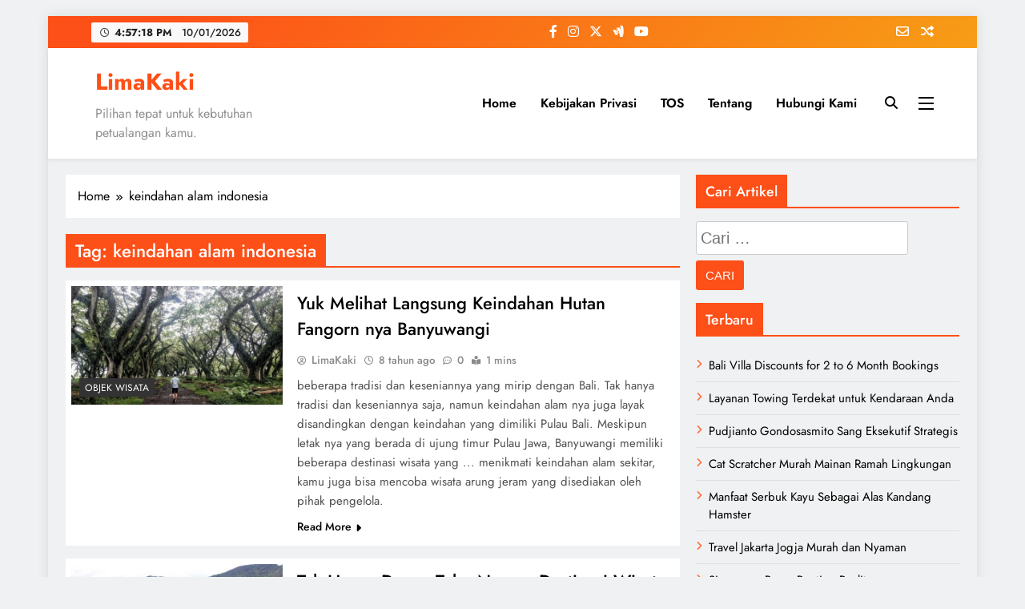

--- FILE ---
content_type: text/html; charset=UTF-8
request_url: https://limakaki.com/tag/keindahan-alam-indonesia
body_size: 26474
content:
<!doctype html><html dir="ltr" lang="id" prefix="og: https://ogp.me/ns#"><head><meta charset="UTF-8"><meta name="viewport" content="width=device-width, initial-scale=1"><link rel="profile" href="https://gmpg.org/xfn/11"><title>LimaKaki: keindahan alam indonesia</title><style>img:is([sizes="auto" i], [sizes^="auto," i]) { contain-intrinsic-size: 3000px 1500px }</style><meta name="robots" content="max-snippet:-1, max-image-preview:large, max-video-preview:-1" /><link rel="canonical" href="https://limakaki.com/tag/keindahan-alam-indonesia" /><link rel="next" href="https://limakaki.com/tag/keindahan-alam-indonesia/page/2" /><meta name="generator" content="All in One SEO (AIOSEO) 4.9.3" /> <script type="application/ld+json" class="aioseo-schema">{"@context":"https:\/\/schema.org","@graph":[{"@type":"BreadcrumbList","@id":"https:\/\/limakaki.com\/tag\/keindahan-alam-indonesia#breadcrumblist","itemListElement":[{"@type":"ListItem","@id":"https:\/\/limakaki.com#listItem","position":1,"name":"Home","item":"https:\/\/limakaki.com","nextItem":{"@type":"ListItem","@id":"https:\/\/limakaki.com\/tag\/keindahan-alam-indonesia#listItem","name":"keindahan alam indonesia"}},{"@type":"ListItem","@id":"https:\/\/limakaki.com\/tag\/keindahan-alam-indonesia#listItem","position":2,"name":"keindahan alam indonesia","previousItem":{"@type":"ListItem","@id":"https:\/\/limakaki.com#listItem","name":"Home"}}]},{"@type":"CollectionPage","@id":"https:\/\/limakaki.com\/tag\/keindahan-alam-indonesia#collectionpage","url":"https:\/\/limakaki.com\/tag\/keindahan-alam-indonesia","name":"LimaKaki: keindahan alam indonesia","inLanguage":"id-ID","isPartOf":{"@id":"https:\/\/limakaki.com\/#website"},"breadcrumb":{"@id":"https:\/\/limakaki.com\/tag\/keindahan-alam-indonesia#breadcrumblist"}},{"@type":"Organization","@id":"https:\/\/limakaki.com\/#organization","name":"LimaKaki","description":"Pilihan tepat untuk kebutuhan petualangan kamu.","url":"https:\/\/limakaki.com\/"},{"@type":"WebSite","@id":"https:\/\/limakaki.com\/#website","url":"https:\/\/limakaki.com\/","name":"LimaKaki","description":"Pilihan tepat untuk kebutuhan petualangan kamu.","inLanguage":"id-ID","publisher":{"@id":"https:\/\/limakaki.com\/#organization"}}]}</script> <link rel="alternate" type="application/rss+xml" title="LimaKaki &raquo; Feed" href="https://limakaki.com/feed" /><link rel="alternate" type="application/rss+xml" title="LimaKaki &raquo; Umpan Komentar" href="https://limakaki.com/comments/feed" /><link rel="alternate" type="application/rss+xml" title="LimaKaki &raquo; keindahan alam indonesia Umpan Tag" href="https://limakaki.com/tag/keindahan-alam-indonesia/feed" /><link data-optimized="1" rel='stylesheet' id='wp-block-library-css' href='https://limakaki.com/wp-content/litespeed/css/f6fc99fc27de7e06d4cd5ac9a151a4fd.css?ver=64ca4' media='all' /><style id='classic-theme-styles-inline-css'>/*! This file is auto-generated */
.wp-block-button__link{color:#fff;background-color:#32373c;border-radius:9999px;box-shadow:none;text-decoration:none;padding:calc(.667em + 2px) calc(1.333em + 2px);font-size:1.125em}.wp-block-file__button{background:#32373c;color:#fff;text-decoration:none}</style><link data-optimized="1" rel='stylesheet' id='aioseo/css/src/vue/standalone/blocks/table-of-contents/global.scss-css' href='https://limakaki.com/wp-content/litespeed/css/7347665fb85d768dbd0051bbc110c150.css?ver=b319d' media='all' /><style id='global-styles-inline-css'>:root{--wp--preset--aspect-ratio--square: 1;--wp--preset--aspect-ratio--4-3: 4/3;--wp--preset--aspect-ratio--3-4: 3/4;--wp--preset--aspect-ratio--3-2: 3/2;--wp--preset--aspect-ratio--2-3: 2/3;--wp--preset--aspect-ratio--16-9: 16/9;--wp--preset--aspect-ratio--9-16: 9/16;--wp--preset--color--black: #000000;--wp--preset--color--cyan-bluish-gray: #abb8c3;--wp--preset--color--white: #ffffff;--wp--preset--color--pale-pink: #f78da7;--wp--preset--color--vivid-red: #cf2e2e;--wp--preset--color--luminous-vivid-orange: #ff6900;--wp--preset--color--luminous-vivid-amber: #fcb900;--wp--preset--color--light-green-cyan: #7bdcb5;--wp--preset--color--vivid-green-cyan: #00d084;--wp--preset--color--pale-cyan-blue: #8ed1fc;--wp--preset--color--vivid-cyan-blue: #0693e3;--wp--preset--color--vivid-purple: #9b51e0;--wp--preset--gradient--vivid-cyan-blue-to-vivid-purple: linear-gradient(135deg,rgba(6,147,227,1) 0%,rgb(155,81,224) 100%);--wp--preset--gradient--light-green-cyan-to-vivid-green-cyan: linear-gradient(135deg,rgb(122,220,180) 0%,rgb(0,208,130) 100%);--wp--preset--gradient--luminous-vivid-amber-to-luminous-vivid-orange: linear-gradient(135deg,rgba(252,185,0,1) 0%,rgba(255,105,0,1) 100%);--wp--preset--gradient--luminous-vivid-orange-to-vivid-red: linear-gradient(135deg,rgba(255,105,0,1) 0%,rgb(207,46,46) 100%);--wp--preset--gradient--very-light-gray-to-cyan-bluish-gray: linear-gradient(135deg,rgb(238,238,238) 0%,rgb(169,184,195) 100%);--wp--preset--gradient--cool-to-warm-spectrum: linear-gradient(135deg,rgb(74,234,220) 0%,rgb(151,120,209) 20%,rgb(207,42,186) 40%,rgb(238,44,130) 60%,rgb(251,105,98) 80%,rgb(254,248,76) 100%);--wp--preset--gradient--blush-light-purple: linear-gradient(135deg,rgb(255,206,236) 0%,rgb(152,150,240) 100%);--wp--preset--gradient--blush-bordeaux: linear-gradient(135deg,rgb(254,205,165) 0%,rgb(254,45,45) 50%,rgb(107,0,62) 100%);--wp--preset--gradient--luminous-dusk: linear-gradient(135deg,rgb(255,203,112) 0%,rgb(199,81,192) 50%,rgb(65,88,208) 100%);--wp--preset--gradient--pale-ocean: linear-gradient(135deg,rgb(255,245,203) 0%,rgb(182,227,212) 50%,rgb(51,167,181) 100%);--wp--preset--gradient--electric-grass: linear-gradient(135deg,rgb(202,248,128) 0%,rgb(113,206,126) 100%);--wp--preset--gradient--midnight: linear-gradient(135deg,rgb(2,3,129) 0%,rgb(40,116,252) 100%);--wp--preset--font-size--small: 13px;--wp--preset--font-size--medium: 20px;--wp--preset--font-size--large: 36px;--wp--preset--font-size--x-large: 42px;--wp--preset--spacing--20: 0.44rem;--wp--preset--spacing--30: 0.67rem;--wp--preset--spacing--40: 1rem;--wp--preset--spacing--50: 1.5rem;--wp--preset--spacing--60: 2.25rem;--wp--preset--spacing--70: 3.38rem;--wp--preset--spacing--80: 5.06rem;--wp--preset--shadow--natural: 6px 6px 9px rgba(0, 0, 0, 0.2);--wp--preset--shadow--deep: 12px 12px 50px rgba(0, 0, 0, 0.4);--wp--preset--shadow--sharp: 6px 6px 0px rgba(0, 0, 0, 0.2);--wp--preset--shadow--outlined: 6px 6px 0px -3px rgba(255, 255, 255, 1), 6px 6px rgba(0, 0, 0, 1);--wp--preset--shadow--crisp: 6px 6px 0px rgba(0, 0, 0, 1);}:where(.is-layout-flex){gap: 0.5em;}:where(.is-layout-grid){gap: 0.5em;}body .is-layout-flex{display: flex;}.is-layout-flex{flex-wrap: wrap;align-items: center;}.is-layout-flex > :is(*, div){margin: 0;}body .is-layout-grid{display: grid;}.is-layout-grid > :is(*, div){margin: 0;}:where(.wp-block-columns.is-layout-flex){gap: 2em;}:where(.wp-block-columns.is-layout-grid){gap: 2em;}:where(.wp-block-post-template.is-layout-flex){gap: 1.25em;}:where(.wp-block-post-template.is-layout-grid){gap: 1.25em;}.has-black-color{color: var(--wp--preset--color--black) !important;}.has-cyan-bluish-gray-color{color: var(--wp--preset--color--cyan-bluish-gray) !important;}.has-white-color{color: var(--wp--preset--color--white) !important;}.has-pale-pink-color{color: var(--wp--preset--color--pale-pink) !important;}.has-vivid-red-color{color: var(--wp--preset--color--vivid-red) !important;}.has-luminous-vivid-orange-color{color: var(--wp--preset--color--luminous-vivid-orange) !important;}.has-luminous-vivid-amber-color{color: var(--wp--preset--color--luminous-vivid-amber) !important;}.has-light-green-cyan-color{color: var(--wp--preset--color--light-green-cyan) !important;}.has-vivid-green-cyan-color{color: var(--wp--preset--color--vivid-green-cyan) !important;}.has-pale-cyan-blue-color{color: var(--wp--preset--color--pale-cyan-blue) !important;}.has-vivid-cyan-blue-color{color: var(--wp--preset--color--vivid-cyan-blue) !important;}.has-vivid-purple-color{color: var(--wp--preset--color--vivid-purple) !important;}.has-black-background-color{background-color: var(--wp--preset--color--black) !important;}.has-cyan-bluish-gray-background-color{background-color: var(--wp--preset--color--cyan-bluish-gray) !important;}.has-white-background-color{background-color: var(--wp--preset--color--white) !important;}.has-pale-pink-background-color{background-color: var(--wp--preset--color--pale-pink) !important;}.has-vivid-red-background-color{background-color: var(--wp--preset--color--vivid-red) !important;}.has-luminous-vivid-orange-background-color{background-color: var(--wp--preset--color--luminous-vivid-orange) !important;}.has-luminous-vivid-amber-background-color{background-color: var(--wp--preset--color--luminous-vivid-amber) !important;}.has-light-green-cyan-background-color{background-color: var(--wp--preset--color--light-green-cyan) !important;}.has-vivid-green-cyan-background-color{background-color: var(--wp--preset--color--vivid-green-cyan) !important;}.has-pale-cyan-blue-background-color{background-color: var(--wp--preset--color--pale-cyan-blue) !important;}.has-vivid-cyan-blue-background-color{background-color: var(--wp--preset--color--vivid-cyan-blue) !important;}.has-vivid-purple-background-color{background-color: var(--wp--preset--color--vivid-purple) !important;}.has-black-border-color{border-color: var(--wp--preset--color--black) !important;}.has-cyan-bluish-gray-border-color{border-color: var(--wp--preset--color--cyan-bluish-gray) !important;}.has-white-border-color{border-color: var(--wp--preset--color--white) !important;}.has-pale-pink-border-color{border-color: var(--wp--preset--color--pale-pink) !important;}.has-vivid-red-border-color{border-color: var(--wp--preset--color--vivid-red) !important;}.has-luminous-vivid-orange-border-color{border-color: var(--wp--preset--color--luminous-vivid-orange) !important;}.has-luminous-vivid-amber-border-color{border-color: var(--wp--preset--color--luminous-vivid-amber) !important;}.has-light-green-cyan-border-color{border-color: var(--wp--preset--color--light-green-cyan) !important;}.has-vivid-green-cyan-border-color{border-color: var(--wp--preset--color--vivid-green-cyan) !important;}.has-pale-cyan-blue-border-color{border-color: var(--wp--preset--color--pale-cyan-blue) !important;}.has-vivid-cyan-blue-border-color{border-color: var(--wp--preset--color--vivid-cyan-blue) !important;}.has-vivid-purple-border-color{border-color: var(--wp--preset--color--vivid-purple) !important;}.has-vivid-cyan-blue-to-vivid-purple-gradient-background{background: var(--wp--preset--gradient--vivid-cyan-blue-to-vivid-purple) !important;}.has-light-green-cyan-to-vivid-green-cyan-gradient-background{background: var(--wp--preset--gradient--light-green-cyan-to-vivid-green-cyan) !important;}.has-luminous-vivid-amber-to-luminous-vivid-orange-gradient-background{background: var(--wp--preset--gradient--luminous-vivid-amber-to-luminous-vivid-orange) !important;}.has-luminous-vivid-orange-to-vivid-red-gradient-background{background: var(--wp--preset--gradient--luminous-vivid-orange-to-vivid-red) !important;}.has-very-light-gray-to-cyan-bluish-gray-gradient-background{background: var(--wp--preset--gradient--very-light-gray-to-cyan-bluish-gray) !important;}.has-cool-to-warm-spectrum-gradient-background{background: var(--wp--preset--gradient--cool-to-warm-spectrum) !important;}.has-blush-light-purple-gradient-background{background: var(--wp--preset--gradient--blush-light-purple) !important;}.has-blush-bordeaux-gradient-background{background: var(--wp--preset--gradient--blush-bordeaux) !important;}.has-luminous-dusk-gradient-background{background: var(--wp--preset--gradient--luminous-dusk) !important;}.has-pale-ocean-gradient-background{background: var(--wp--preset--gradient--pale-ocean) !important;}.has-electric-grass-gradient-background{background: var(--wp--preset--gradient--electric-grass) !important;}.has-midnight-gradient-background{background: var(--wp--preset--gradient--midnight) !important;}.has-small-font-size{font-size: var(--wp--preset--font-size--small) !important;}.has-medium-font-size{font-size: var(--wp--preset--font-size--medium) !important;}.has-large-font-size{font-size: var(--wp--preset--font-size--large) !important;}.has-x-large-font-size{font-size: var(--wp--preset--font-size--x-large) !important;}
:where(.wp-block-post-template.is-layout-flex){gap: 1.25em;}:where(.wp-block-post-template.is-layout-grid){gap: 1.25em;}
:where(.wp-block-columns.is-layout-flex){gap: 2em;}:where(.wp-block-columns.is-layout-grid){gap: 2em;}
:root :where(.wp-block-pullquote){font-size: 1.5em;line-height: 1.6;}</style><link data-optimized="1" rel='stylesheet' id='ez-toc-css' href='https://limakaki.com/wp-content/litespeed/css/5f45e48199ac91a45df35ed0d5fbf570.css?ver=e59f2' media='all' /><style id='ez-toc-inline-css'>div#ez-toc-container .ez-toc-title {font-size: 120%;}div#ez-toc-container .ez-toc-title {font-weight: 500;}div#ez-toc-container ul li , div#ez-toc-container ul li a {font-size: 95%;}div#ez-toc-container ul li , div#ez-toc-container ul li a {font-weight: 500;}div#ez-toc-container nav ul ul li {font-size: 90%;}.ez-toc-box-title {font-weight: bold; margin-bottom: 10px; text-align: center; text-transform: uppercase; letter-spacing: 1px; color: #666; padding-bottom: 5px;position:absolute;top:-4%;left:5%;background-color: inherit;transition: top 0.3s ease;}.ez-toc-box-title.toc-closed {top:-25%;}
.ez-toc-container-direction {direction: ltr;}.ez-toc-counter ul{counter-reset: item ;}.ez-toc-counter nav ul li a::before {content: counters(item, '.', decimal) '. ';display: inline-block;counter-increment: item;flex-grow: 0;flex-shrink: 0;margin-right: .2em; float: left; }.ez-toc-widget-direction {direction: ltr;}.ez-toc-widget-container ul{counter-reset: item ;}.ez-toc-widget-container nav ul li a::before {content: counters(item, '.', decimal) '. ';display: inline-block;counter-increment: item;flex-grow: 0;flex-shrink: 0;margin-right: .2em; float: left; }</style><link data-optimized="1" rel='stylesheet' id='fontawesome-css' href='https://limakaki.com/wp-content/litespeed/css/66d869c2fe7847e8323f590e1dc1e891.css?ver=98e50' media='all' /><link data-optimized="1" rel='stylesheet' id='slick-css' href='https://limakaki.com/wp-content/litespeed/css/898d0d433b3f17888d8f736fda670504.css?ver=335bc' media='all' /><link data-optimized="1" rel='stylesheet' id='digital-newspaper-typo-fonts-css' href='https://limakaki.com/wp-content/litespeed/css/4860f8b0010eb9db82cf71722062fb7e.css?ver=2fb7e' media='all' /><link data-optimized="1" rel='stylesheet' id='digital-newspaper-style-css' href='https://limakaki.com/wp-content/litespeed/css/2a5d561f67f693f434c8fabd6a155fe7.css?ver=ad9fa' media='all' /><style id='digital-newspaper-style-inline-css'>body.digital_newspaper_font_typography{ --digital-newspaper-global-preset-color-1: #FD4F18;}
 body.digital_newspaper_font_typography{ --digital-newspaper-global-preset-color-2: #27272a;}
 body.digital_newspaper_font_typography{ --digital-newspaper-global-preset-color-3: #ef4444;}
 body.digital_newspaper_font_typography{ --digital-newspaper-global-preset-color-4: #eab308;}
 body.digital_newspaper_font_typography{ --digital-newspaper-global-preset-color-5: #84cc16;}
 body.digital_newspaper_font_typography{ --digital-newspaper-global-preset-color-6: #22c55e;}
 body.digital_newspaper_font_typography{ --digital-newspaper-global-preset-color-7: #06b6d4;}
 body.digital_newspaper_font_typography{ --digital-newspaper-global-preset-color-8: #0284c7;}
 body.digital_newspaper_font_typography{ --digital-newspaper-global-preset-color-9: #6366f1;}
 body.digital_newspaper_font_typography{ --digital-newspaper-global-preset-color-10: #84cc16;}
 body.digital_newspaper_font_typography{ --digital-newspaper-global-preset-color-11: #a855f7;}
 body.digital_newspaper_font_typography{ --digital-newspaper-global-preset-color-12: #f43f5e;}
 body.digital_newspaper_font_typography{ --digital-newspaper-global-preset-gradient-color-1: linear-gradient( 135deg, #485563 10%, #29323c 100%);}
 body.digital_newspaper_font_typography{ --digital-newspaper-global-preset-gradient-color-2: linear-gradient( 135deg, #FF512F 10%, #F09819 100%);}
 body.digital_newspaper_font_typography{ --digital-newspaper-global-preset-gradient-color-3: linear-gradient( 135deg, #00416A 10%, #E4E5E6 100%);}
 body.digital_newspaper_font_typography{ --digital-newspaper-global-preset-gradient-color-4: linear-gradient( 135deg, #CE9FFC 10%, #7367F0 100%);}
 body.digital_newspaper_font_typography{ --digital-newspaper-global-preset-gradient-color-5: linear-gradient( 135deg, #90F7EC 10%, #32CCBC 100%);}
 body.digital_newspaper_font_typography{ --digital-newspaper-global-preset-gradient-color-6: linear-gradient( 135deg, #81FBB8 10%, #28C76F 100%);}
 body.digital_newspaper_font_typography{ --digital-newspaper-global-preset-gradient-color-7: linear-gradient( 135deg, #EB3349 10%, #F45C43 100%);}
 body.digital_newspaper_font_typography{ --digital-newspaper-global-preset-gradient-color-8: linear-gradient( 135deg, #FFF720 10%, #3CD500 100%);}
 body.digital_newspaper_font_typography{ --digital-newspaper-global-preset-gradient-color-9: linear-gradient( 135deg, #FF96F9 10%, #C32BAC 100%);}
 body.digital_newspaper_font_typography{ --digital-newspaper-global-preset-gradient-color-10: linear-gradient( 135deg, #69FF97 10%, #00E4FF 100%);}
 body.digital_newspaper_font_typography{ --digital-newspaper-global-preset-gradient-color-11: linear-gradient( 135deg, #3C8CE7 10%, #00EAFF 100%);}
 body.digital_newspaper_font_typography{ --digital-newspaper-global-preset-gradient-color-12: linear-gradient( 135deg, #FF7AF5 10%, #513162 100%);}
.digital_newspaper_font_typography { --header-padding: 15px;} .digital_newspaper_font_typography { --header-padding-tablet: 10px;} .digital_newspaper_font_typography { --header-padding-smartphone: 10px;}.digital_newspaper_main_body .site-header.layout--default .top-header{ background: linear-gradient(135deg,rgb(253,79,24) 10%,rgb(247,157,22) 100%)}.digital_newspaper_font_typography { --site-title-family : Jost; }
.digital_newspaper_font_typography { --site-title-weight : 700; }
.digital_newspaper_font_typography { --site-title-texttransform : unset; }
.digital_newspaper_font_typography { --site-title-textdecoration : none; }
.digital_newspaper_font_typography { --site-title-size : 29px; }
.digital_newspaper_font_typography { --site-title-size-tab : 29px; }
.digital_newspaper_font_typography { --site-title-size-mobile : 29px; }
.digital_newspaper_font_typography { --site-title-lineheight : 45px; }
.digital_newspaper_font_typography { --site-title-lineheight-tab : 42px; }
.digital_newspaper_font_typography { --site-title-lineheight-mobile : 40px; }
.digital_newspaper_font_typography { --site-title-letterspacing : 0px; }
.digital_newspaper_font_typography { --site-title-letterspacing-tab : 0px; }
.digital_newspaper_font_typography { --site-title-letterspacing-mobile : 0px; }
.digital_newspaper_font_typography { --block-title-family : Jost; }
.digital_newspaper_font_typography { --block-title-weight : 500; }
.digital_newspaper_font_typography { --block-title-texttransform : unset; }
.digital_newspaper_font_typography { --block-title-textdecoration : none; }
.digital_newspaper_font_typography { --block-title-size : 26px; }
.digital_newspaper_font_typography { --block-title-size-tab : 26px; }
.digital_newspaper_font_typography { --block-title-size-mobile : 25px; }
.digital_newspaper_font_typography { --block-title-lineheight : 30px; }
.digital_newspaper_font_typography { --block-title-lineheight-tab : 30px; }
.digital_newspaper_font_typography { --block-title-lineheight-mobile : 30px; }
.digital_newspaper_font_typography { --block-title-letterspacing : 0px; }
.digital_newspaper_font_typography { --block-title-letterspacing-tab : 0px; }
.digital_newspaper_font_typography { --block-title-letterspacing-mobile : 0px; }
.digital_newspaper_font_typography { --post-title-family : Jost; }
.digital_newspaper_font_typography { --post-title-weight : 500; }
.digital_newspaper_font_typography { --post-title-texttransform : unset; }
.digital_newspaper_font_typography { --post-title-textdecoration : none; }
.digital_newspaper_font_typography { --post-title-size : 22px; }
.digital_newspaper_font_typography { --post-title-size-tab : 20px; }
.digital_newspaper_font_typography { --post-title-size-mobile : 19px; }
.digital_newspaper_font_typography { --post-title-lineheight : 27px; }
.digital_newspaper_font_typography { --post-title-lineheight-tab : 27px; }
.digital_newspaper_font_typography { --post-title-lineheight-mobile : 27px; }
.digital_newspaper_font_typography { --post-title-letterspacing : 0px; }
.digital_newspaper_font_typography { --post-title-letterspacing-tab : 0px; }
.digital_newspaper_font_typography { --post-title-letterspacing-mobile : 0px; }
.digital_newspaper_font_typography { --meta-family : Jost; }
.digital_newspaper_font_typography { --meta-weight : 500; }
.digital_newspaper_font_typography { --meta-texttransform : unset; }
.digital_newspaper_font_typography { --meta-textdecoration : none; }
.digital_newspaper_font_typography { --meta-size : 14px; }
.digital_newspaper_font_typography { --meta-size-tab : 14px; }
.digital_newspaper_font_typography { --meta-size-mobile : 14px; }
.digital_newspaper_font_typography { --meta-lineheight : 20px; }
.digital_newspaper_font_typography { --meta-lineheight-tab : 20px; }
.digital_newspaper_font_typography { --meta-lineheight-mobile : 20px; }
.digital_newspaper_font_typography { --meta-letterspacing : 0px; }
.digital_newspaper_font_typography { --meta-letterspacing-tab : 0px; }
.digital_newspaper_font_typography { --meta-letterspacing-mobile : 0px; }
.digital_newspaper_font_typography { --content-family : Jost; }
.digital_newspaper_font_typography { --content-weight : 400; }
.digital_newspaper_font_typography { --content-texttransform : unset; }
.digital_newspaper_font_typography { --content-textdecoration : none; }
.digital_newspaper_font_typography { --content-size : 15px; }
.digital_newspaper_font_typography { --content-size-tab : 15px; }
.digital_newspaper_font_typography { --content-size-mobile : 15px; }
.digital_newspaper_font_typography { --content-lineheight : 24px; }
.digital_newspaper_font_typography { --content-lineheight-tab : 24px; }
.digital_newspaper_font_typography { --content-lineheight-mobile : 24px; }
.digital_newspaper_font_typography { --content-letterspacing : 0px; }
.digital_newspaper_font_typography { --content-letterspacing-tab : 0px; }
.digital_newspaper_font_typography { --content-letterspacing-mobile : 0px; }
.digital_newspaper_font_typography { --menu-family : Jost; }
.digital_newspaper_font_typography { --menu-weight : 600; }
.digital_newspaper_font_typography { --menu-texttransform : unset; }
.digital_newspaper_font_typography { --menu-textdecoration : none; }
.digital_newspaper_font_typography { --menu-size : 15px; }
.digital_newspaper_font_typography { --menu-size-tab : 16px; }
.digital_newspaper_font_typography { --menu-size-mobile : 16px; }
.digital_newspaper_font_typography { --menu-lineheight : 24px; }
.digital_newspaper_font_typography { --menu-lineheight-tab : 24px; }
.digital_newspaper_font_typography { --menu-lineheight-mobile : 24px; }
.digital_newspaper_font_typography { --menu-letterspacing : 0px; }
.digital_newspaper_font_typography { --menu-letterspacing-tab : 0px; }
.digital_newspaper_font_typography { --menu-letterspacing-mobile : 0px; }
.digital_newspaper_font_typography { --submenu-family : Jost; }
.digital_newspaper_font_typography { --submenu-weight : 700; }
.digital_newspaper_font_typography { --submenu-texttransform : unset; }
.digital_newspaper_font_typography { --submenu-textdecoration : none; }
.digital_newspaper_font_typography { --submenu-size : 15px; }
.digital_newspaper_font_typography { --submenu-size-tab : 15px; }
.digital_newspaper_font_typography { --submenu-size-mobile : 15px; }
.digital_newspaper_font_typography { --submenu-lineheight : 24px; }
.digital_newspaper_font_typography { --submenu-lineheight-tab : 24px; }
.digital_newspaper_font_typography { --submenu-lineheight-mobile : 24px; }
.digital_newspaper_font_typography { --submenu-letterspacing : 0px; }
.digital_newspaper_font_typography { --submenu-letterspacing-tab : 0px; }
.digital_newspaper_font_typography { --submenu-letterspacing-mobile : 0px; }
.digital_newspaper_font_typography { --single-title-family : Jost; }
.digital_newspaper_font_typography { --single-title-weight : 700; }
.digital_newspaper_font_typography { --single-title-texttransform : unset; }
.digital_newspaper_font_typography { --single-title-textdecoration : none; }
.digital_newspaper_font_typography { --single-title-size : 34px; }
.digital_newspaper_font_typography { --single-title-size-tab : 32px; }
.digital_newspaper_font_typography { --single-title-size-mobile : 30px; }
.digital_newspaper_font_typography { --single-title-lineheight : 40px; }
.digital_newspaper_font_typography { --single-title-lineheight-tab : 40px; }
.digital_newspaper_font_typography { --single-title-lineheight-mobile : 35px; }
.digital_newspaper_font_typography { --single-title-letterspacing : 0px; }
.digital_newspaper_font_typography { --single-title-letterspacing-tab : 0px; }
.digital_newspaper_font_typography { --single-title-letterspacing-mobile : 0px; }
.digital_newspaper_font_typography { --single-meta-family : Jost; }
.digital_newspaper_font_typography { --single-meta-weight : 500; }
.digital_newspaper_font_typography { --single-meta-texttransform : unset; }
.digital_newspaper_font_typography { --single-meta-textdecoration : none; }
.digital_newspaper_font_typography { --single-meta-size : 14px; }
.digital_newspaper_font_typography { --single-meta-size-tab : 14px; }
.digital_newspaper_font_typography { --single-meta-size-mobile : 13px; }
.digital_newspaper_font_typography { --single-meta-lineheight : 22px; }
.digital_newspaper_font_typography { --single-meta-lineheight-tab : 22px; }
.digital_newspaper_font_typography { --single-meta-lineheight-mobile : 22px; }
.digital_newspaper_font_typography { --single-meta-letterspacing : 0px; }
.digital_newspaper_font_typography { --single-meta-letterspacing-tab : 0px; }
.digital_newspaper_font_typography { --single-meta-letterspacing-mobile : 0px; }
.digital_newspaper_font_typography { --single-content-family : Jost; }
.digital_newspaper_font_typography { --single-content-weight : 400; }
.digital_newspaper_font_typography { --single-content-texttransform : unset; }
.digital_newspaper_font_typography { --single-content-textdecoration : none; }
.digital_newspaper_font_typography { --single-content-size : 17px; }
.digital_newspaper_font_typography { --single-content-size-tab : 16px; }
.digital_newspaper_font_typography { --single-content-size-mobile : 16px; }
.digital_newspaper_font_typography { --single-content-lineheight : 27px; }
.digital_newspaper_font_typography { --single-content-lineheight-tab : 22px; }
.digital_newspaper_font_typography { --single-content-lineheight-mobile : 22px; }
.digital_newspaper_font_typography { --single-content-letterspacing : 0px; }
.digital_newspaper_font_typography { --single-content-letterspacing-tab : 0px; }
.digital_newspaper_font_typography { --single-content-letterspacing-mobile : 0px; }
body .site-branding img.custom-logo{ width: 230px; }@media(max-width: 940px) { body .site-branding img.custom-logo{ width: 200px; } }
@media(max-width: 610px) { body .site-branding img.custom-logo{ width: 200px; } }
.digital_newspaper_main_body { --site-bk-color: #F0F1F2} body.digital_newspaper_font_typography{ --digital-newspaper-animation-object-color: #FD4F18;}
@media(max-width: 610px) { .ads-banner{ display : block;} }@media(max-width: 610px) { body #digital-newspaper-scroll-to-top.show{ display : none;} } body.digital_newspaper_main_body{ --theme-color-red: #FD4F18;} body.digital_newspaper_dark_mode{ --theme-color-red: #FD4F18;}body .post-categories .cat-item.cat-8418 { background-color : #333333} body .post-categories .cat-item.cat-8418:hover { background-color : #FD4F18} body .digital-newspaper-category-no-bk .post-categories .cat-item.cat-8418 a { color : #333333} body .digital-newspaper-category-no-bk .post-categories .cat-item.cat-8418 a:hover { color : #FD4F18;} body .post-categories .cat-item.cat-6749 { background-color : #333333} body .post-categories .cat-item.cat-6749:hover { background-color : #FD4F18} body .digital-newspaper-category-no-bk .post-categories .cat-item.cat-6749 a { color : #333333} body .digital-newspaper-category-no-bk .post-categories .cat-item.cat-6749 a:hover { color : #FD4F18;} body .post-categories .cat-item.cat-221 { background-color : #333333} body .post-categories .cat-item.cat-221:hover { background-color : #FD4F18} body .digital-newspaper-category-no-bk .post-categories .cat-item.cat-221 a { color : #333333} body .digital-newspaper-category-no-bk .post-categories .cat-item.cat-221 a:hover { color : #FD4F18;} body .post-categories .cat-item.cat-8589 { background-color : #333333} body .post-categories .cat-item.cat-8589:hover { background-color : #FD4F18} body .digital-newspaper-category-no-bk .post-categories .cat-item.cat-8589 a { color : #333333} body .digital-newspaper-category-no-bk .post-categories .cat-item.cat-8589 a:hover { color : #FD4F18;} body .post-categories .cat-item.cat-11174 { background-color : #333333} body .post-categories .cat-item.cat-11174:hover { background-color : #FD4F18} body .digital-newspaper-category-no-bk .post-categories .cat-item.cat-11174 a { color : #333333} body .digital-newspaper-category-no-bk .post-categories .cat-item.cat-11174 a:hover { color : #FD4F18;} body .post-categories .cat-item.cat-13177 { background-color : #333333} body .post-categories .cat-item.cat-13177:hover { background-color : #FD4F18} body .digital-newspaper-category-no-bk .post-categories .cat-item.cat-13177 a { color : #333333} body .digital-newspaper-category-no-bk .post-categories .cat-item.cat-13177 a:hover { color : #FD4F18;} body .post-categories .cat-item.cat-12612 { background-color : #333333} body .post-categories .cat-item.cat-12612:hover { background-color : #FD4F18} body .digital-newspaper-category-no-bk .post-categories .cat-item.cat-12612 a { color : #333333} body .digital-newspaper-category-no-bk .post-categories .cat-item.cat-12612 a:hover { color : #FD4F18;} body .post-categories .cat-item.cat-11054 { background-color : #333333} body .post-categories .cat-item.cat-11054:hover { background-color : #FD4F18} body .digital-newspaper-category-no-bk .post-categories .cat-item.cat-11054 a { color : #333333} body .digital-newspaper-category-no-bk .post-categories .cat-item.cat-11054 a:hover { color : #FD4F18;} body .post-categories .cat-item.cat-14656 { background-color : #333333} body .post-categories .cat-item.cat-14656:hover { background-color : #FD4F18} body .digital-newspaper-category-no-bk .post-categories .cat-item.cat-14656 a { color : #333333} body .digital-newspaper-category-no-bk .post-categories .cat-item.cat-14656 a:hover { color : #FD4F18;} body .post-categories .cat-item.cat-14485 { background-color : #333333} body .post-categories .cat-item.cat-14485:hover { background-color : #FD4F18} body .digital-newspaper-category-no-bk .post-categories .cat-item.cat-14485 a { color : #333333} body .digital-newspaper-category-no-bk .post-categories .cat-item.cat-14485 a:hover { color : #FD4F18;} body .post-categories .cat-item.cat-15126 { background-color : #333333} body .post-categories .cat-item.cat-15126:hover { background-color : #FD4F18} body .digital-newspaper-category-no-bk .post-categories .cat-item.cat-15126 a { color : #333333} body .digital-newspaper-category-no-bk .post-categories .cat-item.cat-15126 a:hover { color : #FD4F18;} body .post-categories .cat-item.cat-16684 { background-color : #333333} body .post-categories .cat-item.cat-16684:hover { background-color : #FD4F18} body .digital-newspaper-category-no-bk .post-categories .cat-item.cat-16684 a { color : #333333} body .digital-newspaper-category-no-bk .post-categories .cat-item.cat-16684 a:hover { color : #FD4F18;} body .post-categories .cat-item.cat-16381 { background-color : #333333} body .post-categories .cat-item.cat-16381:hover { background-color : #FD4F18} body .digital-newspaper-category-no-bk .post-categories .cat-item.cat-16381 a { color : #333333} body .digital-newspaper-category-no-bk .post-categories .cat-item.cat-16381 a:hover { color : #FD4F18;} body .post-categories .cat-item.cat-14981 { background-color : #333333} body .post-categories .cat-item.cat-14981:hover { background-color : #FD4F18} body .digital-newspaper-category-no-bk .post-categories .cat-item.cat-14981 a { color : #333333} body .digital-newspaper-category-no-bk .post-categories .cat-item.cat-14981 a:hover { color : #FD4F18;} body .post-categories .cat-item.cat-15075 { background-color : #333333} body .post-categories .cat-item.cat-15075:hover { background-color : #FD4F18} body .digital-newspaper-category-no-bk .post-categories .cat-item.cat-15075 a { color : #333333} body .digital-newspaper-category-no-bk .post-categories .cat-item.cat-15075 a:hover { color : #FD4F18;} body .post-categories .cat-item.cat-14868 { background-color : #333333} body .post-categories .cat-item.cat-14868:hover { background-color : #FD4F18} body .digital-newspaper-category-no-bk .post-categories .cat-item.cat-14868 a { color : #333333} body .digital-newspaper-category-no-bk .post-categories .cat-item.cat-14868 a:hover { color : #FD4F18;} body .post-categories .cat-item.cat-15444 { background-color : #333333} body .post-categories .cat-item.cat-15444:hover { background-color : #FD4F18} body .digital-newspaper-category-no-bk .post-categories .cat-item.cat-15444 a { color : #333333} body .digital-newspaper-category-no-bk .post-categories .cat-item.cat-15444 a:hover { color : #FD4F18;} body .post-categories .cat-item.cat-11613 { background-color : #333333} body .post-categories .cat-item.cat-11613:hover { background-color : #FD4F18} body .digital-newspaper-category-no-bk .post-categories .cat-item.cat-11613 a { color : #333333} body .digital-newspaper-category-no-bk .post-categories .cat-item.cat-11613 a:hover { color : #FD4F18;} body .post-categories .cat-item.cat-11568 { background-color : #333333} body .post-categories .cat-item.cat-11568:hover { background-color : #FD4F18} body .digital-newspaper-category-no-bk .post-categories .cat-item.cat-11568 a { color : #333333} body .digital-newspaper-category-no-bk .post-categories .cat-item.cat-11568 a:hover { color : #FD4F18;} body .post-categories .cat-item.cat-14424 { background-color : #333333} body .post-categories .cat-item.cat-14424:hover { background-color : #FD4F18} body .digital-newspaper-category-no-bk .post-categories .cat-item.cat-14424 a { color : #333333} body .digital-newspaper-category-no-bk .post-categories .cat-item.cat-14424 a:hover { color : #FD4F18;} body .post-categories .cat-item.cat-15190 { background-color : #333333} body .post-categories .cat-item.cat-15190:hover { background-color : #FD4F18} body .digital-newspaper-category-no-bk .post-categories .cat-item.cat-15190 a { color : #333333} body .digital-newspaper-category-no-bk .post-categories .cat-item.cat-15190 a:hover { color : #FD4F18;} body .post-categories .cat-item.cat-14709 { background-color : #333333} body .post-categories .cat-item.cat-14709:hover { background-color : #FD4F18} body .digital-newspaper-category-no-bk .post-categories .cat-item.cat-14709 a { color : #333333} body .digital-newspaper-category-no-bk .post-categories .cat-item.cat-14709 a:hover { color : #FD4F18;} body .post-categories .cat-item.cat-16402 { background-color : #333333} body .post-categories .cat-item.cat-16402:hover { background-color : #FD4F18} body .digital-newspaper-category-no-bk .post-categories .cat-item.cat-16402 a { color : #333333} body .digital-newspaper-category-no-bk .post-categories .cat-item.cat-16402 a:hover { color : #FD4F18;} body .post-categories .cat-item.cat-14928 { background-color : #333333} body .post-categories .cat-item.cat-14928:hover { background-color : #FD4F18} body .digital-newspaper-category-no-bk .post-categories .cat-item.cat-14928 a { color : #333333} body .digital-newspaper-category-no-bk .post-categories .cat-item.cat-14928 a:hover { color : #FD4F18;} body .post-categories .cat-item.cat-15035 { background-color : #333333} body .post-categories .cat-item.cat-15035:hover { background-color : #FD4F18} body .digital-newspaper-category-no-bk .post-categories .cat-item.cat-15035 a { color : #333333} body .digital-newspaper-category-no-bk .post-categories .cat-item.cat-15035 a:hover { color : #FD4F18;} body .post-categories .cat-item.cat-14885 { background-color : #333333} body .post-categories .cat-item.cat-14885:hover { background-color : #FD4F18} body .digital-newspaper-category-no-bk .post-categories .cat-item.cat-14885 a { color : #333333} body .digital-newspaper-category-no-bk .post-categories .cat-item.cat-14885 a:hover { color : #FD4F18;} body .post-categories .cat-item.cat-16665 { background-color : #333333} body .post-categories .cat-item.cat-16665:hover { background-color : #FD4F18} body .digital-newspaper-category-no-bk .post-categories .cat-item.cat-16665 a { color : #333333} body .digital-newspaper-category-no-bk .post-categories .cat-item.cat-16665 a:hover { color : #FD4F18;} body .post-categories .cat-item.cat-11143 { background-color : #333333} body .post-categories .cat-item.cat-11143:hover { background-color : #FD4F18} body .digital-newspaper-category-no-bk .post-categories .cat-item.cat-11143 a { color : #333333} body .digital-newspaper-category-no-bk .post-categories .cat-item.cat-11143 a:hover { color : #FD4F18;} body .post-categories .cat-item.cat-11656 { background-color : #333333} body .post-categories .cat-item.cat-11656:hover { background-color : #FD4F18} body .digital-newspaper-category-no-bk .post-categories .cat-item.cat-11656 a { color : #333333} body .digital-newspaper-category-no-bk .post-categories .cat-item.cat-11656 a:hover { color : #FD4F18;} body .post-categories .cat-item.cat-12037 { background-color : #333333} body .post-categories .cat-item.cat-12037:hover { background-color : #FD4F18} body .digital-newspaper-category-no-bk .post-categories .cat-item.cat-12037 a { color : #333333} body .digital-newspaper-category-no-bk .post-categories .cat-item.cat-12037 a:hover { color : #FD4F18;} body .post-categories .cat-item.cat-10904 { background-color : #333333} body .post-categories .cat-item.cat-10904:hover { background-color : #FD4F18} body .digital-newspaper-category-no-bk .post-categories .cat-item.cat-10904 a { color : #333333} body .digital-newspaper-category-no-bk .post-categories .cat-item.cat-10904 a:hover { color : #FD4F18;} body .post-categories .cat-item.cat-15714 { background-color : #333333} body .post-categories .cat-item.cat-15714:hover { background-color : #FD4F18} body .digital-newspaper-category-no-bk .post-categories .cat-item.cat-15714 a { color : #333333} body .digital-newspaper-category-no-bk .post-categories .cat-item.cat-15714 a:hover { color : #FD4F18;} body .post-categories .cat-item.cat-11722 { background-color : #333333} body .post-categories .cat-item.cat-11722:hover { background-color : #FD4F18} body .digital-newspaper-category-no-bk .post-categories .cat-item.cat-11722 a { color : #333333} body .digital-newspaper-category-no-bk .post-categories .cat-item.cat-11722 a:hover { color : #FD4F18;} body .post-categories .cat-item.cat-11707 { background-color : #333333} body .post-categories .cat-item.cat-11707:hover { background-color : #FD4F18} body .digital-newspaper-category-no-bk .post-categories .cat-item.cat-11707 a { color : #333333} body .digital-newspaper-category-no-bk .post-categories .cat-item.cat-11707 a:hover { color : #FD4F18;} body .post-categories .cat-item.cat-15415 { background-color : #333333} body .post-categories .cat-item.cat-15415:hover { background-color : #FD4F18} body .digital-newspaper-category-no-bk .post-categories .cat-item.cat-15415 a { color : #333333} body .digital-newspaper-category-no-bk .post-categories .cat-item.cat-15415 a:hover { color : #FD4F18;} body .post-categories .cat-item.cat-14696 { background-color : #333333} body .post-categories .cat-item.cat-14696:hover { background-color : #FD4F18} body .digital-newspaper-category-no-bk .post-categories .cat-item.cat-14696 a { color : #333333} body .digital-newspaper-category-no-bk .post-categories .cat-item.cat-14696 a:hover { color : #FD4F18;} body .post-categories .cat-item.cat-15273 { background-color : #333333} body .post-categories .cat-item.cat-15273:hover { background-color : #FD4F18} body .digital-newspaper-category-no-bk .post-categories .cat-item.cat-15273 a { color : #333333} body .digital-newspaper-category-no-bk .post-categories .cat-item.cat-15273 a:hover { color : #FD4F18;} body .post-categories .cat-item.cat-15395 { background-color : #333333} body .post-categories .cat-item.cat-15395:hover { background-color : #FD4F18} body .digital-newspaper-category-no-bk .post-categories .cat-item.cat-15395 a { color : #333333} body .digital-newspaper-category-no-bk .post-categories .cat-item.cat-15395 a:hover { color : #FD4F18;} body .post-categories .cat-item.cat-13782 { background-color : #333333} body .post-categories .cat-item.cat-13782:hover { background-color : #FD4F18} body .digital-newspaper-category-no-bk .post-categories .cat-item.cat-13782 a { color : #333333} body .digital-newspaper-category-no-bk .post-categories .cat-item.cat-13782 a:hover { color : #FD4F18;} body .post-categories .cat-item.cat-15306 { background-color : #333333} body .post-categories .cat-item.cat-15306:hover { background-color : #FD4F18} body .digital-newspaper-category-no-bk .post-categories .cat-item.cat-15306 a { color : #333333} body .digital-newspaper-category-no-bk .post-categories .cat-item.cat-15306 a:hover { color : #FD4F18;} body .post-categories .cat-item.cat-15208 { background-color : #333333} body .post-categories .cat-item.cat-15208:hover { background-color : #FD4F18} body .digital-newspaper-category-no-bk .post-categories .cat-item.cat-15208 a { color : #333333} body .digital-newspaper-category-no-bk .post-categories .cat-item.cat-15208 a:hover { color : #FD4F18;} body .post-categories .cat-item.cat-16427 { background-color : #333333} body .post-categories .cat-item.cat-16427:hover { background-color : #FD4F18} body .digital-newspaper-category-no-bk .post-categories .cat-item.cat-16427 a { color : #333333} body .digital-newspaper-category-no-bk .post-categories .cat-item.cat-16427 a:hover { color : #FD4F18;} body .post-categories .cat-item.cat-11454 { background-color : #333333} body .post-categories .cat-item.cat-11454:hover { background-color : #FD4F18} body .digital-newspaper-category-no-bk .post-categories .cat-item.cat-11454 a { color : #333333} body .digital-newspaper-category-no-bk .post-categories .cat-item.cat-11454 a:hover { color : #FD4F18;} body .post-categories .cat-item.cat-13125 { background-color : #333333} body .post-categories .cat-item.cat-13125:hover { background-color : #FD4F18} body .digital-newspaper-category-no-bk .post-categories .cat-item.cat-13125 a { color : #333333} body .digital-newspaper-category-no-bk .post-categories .cat-item.cat-13125 a:hover { color : #FD4F18;} body .post-categories .cat-item.cat-14542 { background-color : #333333} body .post-categories .cat-item.cat-14542:hover { background-color : #FD4F18} body .digital-newspaper-category-no-bk .post-categories .cat-item.cat-14542 a { color : #333333} body .digital-newspaper-category-no-bk .post-categories .cat-item.cat-14542 a:hover { color : #FD4F18;} body .post-categories .cat-item.cat-13377 { background-color : #333333} body .post-categories .cat-item.cat-13377:hover { background-color : #FD4F18} body .digital-newspaper-category-no-bk .post-categories .cat-item.cat-13377 a { color : #333333} body .digital-newspaper-category-no-bk .post-categories .cat-item.cat-13377 a:hover { color : #FD4F18;} body .post-categories .cat-item.cat-15461 { background-color : #333333} body .post-categories .cat-item.cat-15461:hover { background-color : #FD4F18} body .digital-newspaper-category-no-bk .post-categories .cat-item.cat-15461 a { color : #333333} body .digital-newspaper-category-no-bk .post-categories .cat-item.cat-15461 a:hover { color : #FD4F18;} body .post-categories .cat-item.cat-14563 { background-color : #333333} body .post-categories .cat-item.cat-14563:hover { background-color : #FD4F18} body .digital-newspaper-category-no-bk .post-categories .cat-item.cat-14563 a { color : #333333} body .digital-newspaper-category-no-bk .post-categories .cat-item.cat-14563 a:hover { color : #FD4F18;} body .post-categories .cat-item.cat-10903 { background-color : #333333} body .post-categories .cat-item.cat-10903:hover { background-color : #FD4F18} body .digital-newspaper-category-no-bk .post-categories .cat-item.cat-10903 a { color : #333333} body .digital-newspaper-category-no-bk .post-categories .cat-item.cat-10903 a:hover { color : #FD4F18;} body .post-categories .cat-item.cat-15520 { background-color : #333333} body .post-categories .cat-item.cat-15520:hover { background-color : #FD4F18} body .digital-newspaper-category-no-bk .post-categories .cat-item.cat-15520 a { color : #333333} body .digital-newspaper-category-no-bk .post-categories .cat-item.cat-15520 a:hover { color : #FD4F18;} body .post-categories .cat-item.cat-14777 { background-color : #333333} body .post-categories .cat-item.cat-14777:hover { background-color : #FD4F18} body .digital-newspaper-category-no-bk .post-categories .cat-item.cat-14777 a { color : #333333} body .digital-newspaper-category-no-bk .post-categories .cat-item.cat-14777 a:hover { color : #FD4F18;} body .post-categories .cat-item.cat-15355 { background-color : #333333} body .post-categories .cat-item.cat-15355:hover { background-color : #FD4F18} body .digital-newspaper-category-no-bk .post-categories .cat-item.cat-15355 a { color : #333333} body .digital-newspaper-category-no-bk .post-categories .cat-item.cat-15355 a:hover { color : #FD4F18;} body .post-categories .cat-item.cat-14675 { background-color : #333333} body .post-categories .cat-item.cat-14675:hover { background-color : #FD4F18} body .digital-newspaper-category-no-bk .post-categories .cat-item.cat-14675 a { color : #333333} body .digital-newspaper-category-no-bk .post-categories .cat-item.cat-14675 a:hover { color : #FD4F18;} body .post-categories .cat-item.cat-11036 { background-color : #333333} body .post-categories .cat-item.cat-11036:hover { background-color : #FD4F18} body .digital-newspaper-category-no-bk .post-categories .cat-item.cat-11036 a { color : #333333} body .digital-newspaper-category-no-bk .post-categories .cat-item.cat-11036 a:hover { color : #FD4F18;} body .post-categories .cat-item.cat-15592 { background-color : #333333} body .post-categories .cat-item.cat-15592:hover { background-color : #FD4F18} body .digital-newspaper-category-no-bk .post-categories .cat-item.cat-15592 a { color : #333333} body .digital-newspaper-category-no-bk .post-categories .cat-item.cat-15592 a:hover { color : #FD4F18;} body .post-categories .cat-item.cat-14957 { background-color : #333333} body .post-categories .cat-item.cat-14957:hover { background-color : #FD4F18} body .digital-newspaper-category-no-bk .post-categories .cat-item.cat-14957 a { color : #333333} body .digital-newspaper-category-no-bk .post-categories .cat-item.cat-14957 a:hover { color : #FD4F18;} body .post-categories .cat-item.cat-15482 { background-color : #333333} body .post-categories .cat-item.cat-15482:hover { background-color : #FD4F18} body .digital-newspaper-category-no-bk .post-categories .cat-item.cat-15482 a { color : #333333} body .digital-newspaper-category-no-bk .post-categories .cat-item.cat-15482 a:hover { color : #FD4F18;} body .post-categories .cat-item.cat-15253 { background-color : #333333} body .post-categories .cat-item.cat-15253:hover { background-color : #FD4F18} body .digital-newspaper-category-no-bk .post-categories .cat-item.cat-15253 a { color : #333333} body .digital-newspaper-category-no-bk .post-categories .cat-item.cat-15253 a:hover { color : #FD4F18;} body .post-categories .cat-item.cat-10936 { background-color : #333333} body .post-categories .cat-item.cat-10936:hover { background-color : #FD4F18} body .digital-newspaper-category-no-bk .post-categories .cat-item.cat-10936 a { color : #333333} body .digital-newspaper-category-no-bk .post-categories .cat-item.cat-10936 a:hover { color : #FD4F18;} body .post-categories .cat-item.cat-15018 { background-color : #333333} body .post-categories .cat-item.cat-15018:hover { background-color : #FD4F18} body .digital-newspaper-category-no-bk .post-categories .cat-item.cat-15018 a { color : #333333} body .digital-newspaper-category-no-bk .post-categories .cat-item.cat-15018 a:hover { color : #FD4F18;} body .post-categories .cat-item.cat-11627 { background-color : #333333} body .post-categories .cat-item.cat-11627:hover { background-color : #FD4F18} body .digital-newspaper-category-no-bk .post-categories .cat-item.cat-11627 a { color : #333333} body .digital-newspaper-category-no-bk .post-categories .cat-item.cat-11627 a:hover { color : #FD4F18;} body .post-categories .cat-item.cat-9596 { background-color : #333333} body .post-categories .cat-item.cat-9596:hover { background-color : #FD4F18} body .digital-newspaper-category-no-bk .post-categories .cat-item.cat-9596 a { color : #333333} body .digital-newspaper-category-no-bk .post-categories .cat-item.cat-9596 a:hover { color : #FD4F18;} body .post-categories .cat-item.cat-11414 { background-color : #333333} body .post-categories .cat-item.cat-11414:hover { background-color : #FD4F18} body .digital-newspaper-category-no-bk .post-categories .cat-item.cat-11414 a { color : #333333} body .digital-newspaper-category-no-bk .post-categories .cat-item.cat-11414 a:hover { color : #FD4F18;} body .post-categories .cat-item.cat-11028 { background-color : #333333} body .post-categories .cat-item.cat-11028:hover { background-color : #FD4F18} body .digital-newspaper-category-no-bk .post-categories .cat-item.cat-11028 a { color : #333333} body .digital-newspaper-category-no-bk .post-categories .cat-item.cat-11028 a:hover { color : #FD4F18;} body .post-categories .cat-item.cat-15109 { background-color : #333333} body .post-categories .cat-item.cat-15109:hover { background-color : #FD4F18} body .digital-newspaper-category-no-bk .post-categories .cat-item.cat-15109 a { color : #333333} body .digital-newspaper-category-no-bk .post-categories .cat-item.cat-15109 a:hover { color : #FD4F18;} body .post-categories .cat-item.cat-15090 { background-color : #333333} body .post-categories .cat-item.cat-15090:hover { background-color : #FD4F18} body .digital-newspaper-category-no-bk .post-categories .cat-item.cat-15090 a { color : #333333} body .digital-newspaper-category-no-bk .post-categories .cat-item.cat-15090 a:hover { color : #FD4F18;} body .post-categories .cat-item.cat-15338 { background-color : #333333} body .post-categories .cat-item.cat-15338:hover { background-color : #FD4F18} body .digital-newspaper-category-no-bk .post-categories .cat-item.cat-15338 a { color : #333333} body .digital-newspaper-category-no-bk .post-categories .cat-item.cat-15338 a:hover { color : #FD4F18;} body .post-categories .cat-item.cat-14758 { background-color : #333333} body .post-categories .cat-item.cat-14758:hover { background-color : #FD4F18} body .digital-newspaper-category-no-bk .post-categories .cat-item.cat-14758 a { color : #333333} body .digital-newspaper-category-no-bk .post-categories .cat-item.cat-14758 a:hover { color : #FD4F18;} body .post-categories .cat-item.cat-15318 { background-color : #333333} body .post-categories .cat-item.cat-15318:hover { background-color : #FD4F18} body .digital-newspaper-category-no-bk .post-categories .cat-item.cat-15318 a { color : #333333} body .digital-newspaper-category-no-bk .post-categories .cat-item.cat-15318 a:hover { color : #FD4F18;} body .post-categories .cat-item.cat-151 { background-color : #333333} body .post-categories .cat-item.cat-151:hover { background-color : #FD4F18} body .digital-newspaper-category-no-bk .post-categories .cat-item.cat-151 a { color : #333333} body .digital-newspaper-category-no-bk .post-categories .cat-item.cat-151 a:hover { color : #FD4F18;} body .post-categories .cat-item.cat-9367 { background-color : #333333} body .post-categories .cat-item.cat-9367:hover { background-color : #FD4F18} body .digital-newspaper-category-no-bk .post-categories .cat-item.cat-9367 a { color : #333333} body .digital-newspaper-category-no-bk .post-categories .cat-item.cat-9367 a:hover { color : #FD4F18;} body .post-categories .cat-item.cat-9365 { background-color : #333333} body .post-categories .cat-item.cat-9365:hover { background-color : #FD4F18} body .digital-newspaper-category-no-bk .post-categories .cat-item.cat-9365 a { color : #333333} body .digital-newspaper-category-no-bk .post-categories .cat-item.cat-9365 a:hover { color : #FD4F18;} body .post-categories .cat-item.cat-9366 { background-color : #333333} body .post-categories .cat-item.cat-9366:hover { background-color : #FD4F18} body .digital-newspaper-category-no-bk .post-categories .cat-item.cat-9366 a { color : #333333} body .digital-newspaper-category-no-bk .post-categories .cat-item.cat-9366 a:hover { color : #FD4F18;} body .post-categories .cat-item.cat-14136 { background-color : #333333} body .post-categories .cat-item.cat-14136:hover { background-color : #FD4F18} body .digital-newspaper-category-no-bk .post-categories .cat-item.cat-14136 a { color : #333333} body .digital-newspaper-category-no-bk .post-categories .cat-item.cat-14136 a:hover { color : #FD4F18;} body .post-categories .cat-item.cat-15166 { background-color : #333333} body .post-categories .cat-item.cat-15166:hover { background-color : #FD4F18} body .digital-newspaper-category-no-bk .post-categories .cat-item.cat-15166 a { color : #333333} body .digital-newspaper-category-no-bk .post-categories .cat-item.cat-15166 a:hover { color : #FD4F18;} body .post-categories .cat-item.cat-13461 { background-color : #333333} body .post-categories .cat-item.cat-13461:hover { background-color : #FD4F18} body .digital-newspaper-category-no-bk .post-categories .cat-item.cat-13461 a { color : #333333} body .digital-newspaper-category-no-bk .post-categories .cat-item.cat-13461 a:hover { color : #FD4F18;} body .post-categories .cat-item.cat-12313 { background-color : #333333} body .post-categories .cat-item.cat-12313:hover { background-color : #FD4F18} body .digital-newspaper-category-no-bk .post-categories .cat-item.cat-12313 a { color : #333333} body .digital-newspaper-category-no-bk .post-categories .cat-item.cat-12313 a:hover { color : #FD4F18;} body .post-categories .cat-item.cat-217 { background-color : #333333} body .post-categories .cat-item.cat-217:hover { background-color : #FD4F18} body .digital-newspaper-category-no-bk .post-categories .cat-item.cat-217 a { color : #333333} body .digital-newspaper-category-no-bk .post-categories .cat-item.cat-217 a:hover { color : #FD4F18;} body .post-categories .cat-item.cat-12730 { background-color : #333333} body .post-categories .cat-item.cat-12730:hover { background-color : #FD4F18} body .digital-newspaper-category-no-bk .post-categories .cat-item.cat-12730 a { color : #333333} body .digital-newspaper-category-no-bk .post-categories .cat-item.cat-12730 a:hover { color : #FD4F18;} body .post-categories .cat-item.cat-15624 { background-color : #333333} body .post-categories .cat-item.cat-15624:hover { background-color : #FD4F18} body .digital-newspaper-category-no-bk .post-categories .cat-item.cat-15624 a { color : #333333} body .digital-newspaper-category-no-bk .post-categories .cat-item.cat-15624 a:hover { color : #FD4F18;} body .post-categories .cat-item.cat-15231 { background-color : #333333} body .post-categories .cat-item.cat-15231:hover { background-color : #FD4F18} body .digital-newspaper-category-no-bk .post-categories .cat-item.cat-15231 a { color : #333333} body .digital-newspaper-category-no-bk .post-categories .cat-item.cat-15231 a:hover { color : #FD4F18;} body .post-categories .cat-item.cat-11387 { background-color : #333333} body .post-categories .cat-item.cat-11387:hover { background-color : #FD4F18} body .digital-newspaper-category-no-bk .post-categories .cat-item.cat-11387 a { color : #333333} body .digital-newspaper-category-no-bk .post-categories .cat-item.cat-11387 a:hover { color : #FD4F18;} body .post-categories .cat-item.cat-15432 { background-color : #333333} body .post-categories .cat-item.cat-15432:hover { background-color : #FD4F18} body .digital-newspaper-category-no-bk .post-categories .cat-item.cat-15432 a { color : #333333} body .digital-newspaper-category-no-bk .post-categories .cat-item.cat-15432 a:hover { color : #FD4F18;} body .post-categories .cat-item.cat-15003 { background-color : #333333} body .post-categories .cat-item.cat-15003:hover { background-color : #FD4F18} body .digital-newspaper-category-no-bk .post-categories .cat-item.cat-15003 a { color : #333333} body .digital-newspaper-category-no-bk .post-categories .cat-item.cat-15003 a:hover { color : #FD4F18;} body .post-categories .cat-item.cat-16832 { background-color : #333333} body .post-categories .cat-item.cat-16832:hover { background-color : #FD4F18} body .digital-newspaper-category-no-bk .post-categories .cat-item.cat-16832 a { color : #333333} body .digital-newspaper-category-no-bk .post-categories .cat-item.cat-16832 a:hover { color : #FD4F18;} body .post-categories .cat-item.cat-11311 { background-color : #333333} body .post-categories .cat-item.cat-11311:hover { background-color : #FD4F18} body .digital-newspaper-category-no-bk .post-categories .cat-item.cat-11311 a { color : #333333} body .digital-newspaper-category-no-bk .post-categories .cat-item.cat-11311 a:hover { color : #FD4F18;} body .post-categories .cat-item.cat-14598 { background-color : #333333} body .post-categories .cat-item.cat-14598:hover { background-color : #FD4F18} body .digital-newspaper-category-no-bk .post-categories .cat-item.cat-14598 a { color : #333333} body .digital-newspaper-category-no-bk .post-categories .cat-item.cat-14598 a:hover { color : #FD4F18;} body .post-categories .cat-item.cat-14906 { background-color : #333333} body .post-categories .cat-item.cat-14906:hover { background-color : #FD4F18} body .digital-newspaper-category-no-bk .post-categories .cat-item.cat-14906 a { color : #333333} body .digital-newspaper-category-no-bk .post-categories .cat-item.cat-14906 a:hover { color : #FD4F18;} body .post-categories .cat-item.cat-11014 { background-color : #333333} body .post-categories .cat-item.cat-11014:hover { background-color : #FD4F18} body .digital-newspaper-category-no-bk .post-categories .cat-item.cat-11014 a { color : #333333} body .digital-newspaper-category-no-bk .post-categories .cat-item.cat-11014 a:hover { color : #FD4F18;} body .post-categories .cat-item.cat-12819 { background-color : #333333} body .post-categories .cat-item.cat-12819:hover { background-color : #FD4F18} body .digital-newspaper-category-no-bk .post-categories .cat-item.cat-12819 a { color : #333333} body .digital-newspaper-category-no-bk .post-categories .cat-item.cat-12819 a:hover { color : #FD4F18;} body .post-categories .cat-item.cat-10954 { background-color : #333333} body .post-categories .cat-item.cat-10954:hover { background-color : #FD4F18} body .digital-newspaper-category-no-bk .post-categories .cat-item.cat-10954 a { color : #333333} body .digital-newspaper-category-no-bk .post-categories .cat-item.cat-10954 a:hover { color : #FD4F18;} body .post-categories .cat-item.cat-14521 { background-color : #333333} body .post-categories .cat-item.cat-14521:hover { background-color : #FD4F18} body .digital-newspaper-category-no-bk .post-categories .cat-item.cat-14521 a { color : #333333} body .digital-newspaper-category-no-bk .post-categories .cat-item.cat-14521 a:hover { color : #FD4F18;} body .post-categories .cat-item.cat-14503 { background-color : #333333} body .post-categories .cat-item.cat-14503:hover { background-color : #FD4F18} body .digital-newspaper-category-no-bk .post-categories .cat-item.cat-14503 a { color : #333333} body .digital-newspaper-category-no-bk .post-categories .cat-item.cat-14503 a:hover { color : #FD4F18;} body .post-categories .cat-item.cat-15144 { background-color : #333333} body .post-categories .cat-item.cat-15144:hover { background-color : #FD4F18} body .digital-newspaper-category-no-bk .post-categories .cat-item.cat-15144 a { color : #333333} body .digital-newspaper-category-no-bk .post-categories .cat-item.cat-15144 a:hover { color : #FD4F18;} body .post-categories .cat-item.cat-8635 { background-color : #333333} body .post-categories .cat-item.cat-8635:hover { background-color : #FD4F18} body .digital-newspaper-category-no-bk .post-categories .cat-item.cat-8635 a { color : #333333} body .digital-newspaper-category-no-bk .post-categories .cat-item.cat-8635 a:hover { color : #FD4F18;} body .post-categories .cat-item.cat-12235 { background-color : #333333} body .post-categories .cat-item.cat-12235:hover { background-color : #FD4F18} body .digital-newspaper-category-no-bk .post-categories .cat-item.cat-12235 a { color : #333333} body .digital-newspaper-category-no-bk .post-categories .cat-item.cat-12235 a:hover { color : #FD4F18;} body .post-categories .cat-item.cat-11116 { background-color : #333333} body .post-categories .cat-item.cat-11116:hover { background-color : #FD4F18} body .digital-newspaper-category-no-bk .post-categories .cat-item.cat-11116 a { color : #333333} body .digital-newspaper-category-no-bk .post-categories .cat-item.cat-11116 a:hover { color : #FD4F18;} body .post-categories .cat-item.cat-16466 { background-color : #333333} body .post-categories .cat-item.cat-16466:hover { background-color : #FD4F18} body .digital-newspaper-category-no-bk .post-categories .cat-item.cat-16466 a { color : #333333} body .digital-newspaper-category-no-bk .post-categories .cat-item.cat-16466 a:hover { color : #FD4F18;} body .post-categories .cat-item.cat-10937 { background-color : #333333} body .post-categories .cat-item.cat-10937:hover { background-color : #FD4F18} body .digital-newspaper-category-no-bk .post-categories .cat-item.cat-10937 a { color : #333333} body .digital-newspaper-category-no-bk .post-categories .cat-item.cat-10937 a:hover { color : #FD4F18;} body .post-categories .cat-item.cat-16157 { background-color : #333333} body .post-categories .cat-item.cat-16157:hover { background-color : #FD4F18} body .digital-newspaper-category-no-bk .post-categories .cat-item.cat-16157 a { color : #333333} body .digital-newspaper-category-no-bk .post-categories .cat-item.cat-16157 a:hover { color : #FD4F18;} body .post-categories .cat-item.cat-15292 { background-color : #333333} body .post-categories .cat-item.cat-15292:hover { background-color : #FD4F18} body .digital-newspaper-category-no-bk .post-categories .cat-item.cat-15292 a { color : #333333} body .digital-newspaper-category-no-bk .post-categories .cat-item.cat-15292 a:hover { color : #FD4F18;} body .post-categories .cat-item.cat-54 { background-color : #333333} body .post-categories .cat-item.cat-54:hover { background-color : #FD4F18} body .digital-newspaper-category-no-bk .post-categories .cat-item.cat-54 a { color : #333333} body .digital-newspaper-category-no-bk .post-categories .cat-item.cat-54 a:hover { color : #FD4F18;} body .post-categories .cat-item.cat-15880 { background-color : #333333} body .post-categories .cat-item.cat-15880:hover { background-color : #FD4F18} body .digital-newspaper-category-no-bk .post-categories .cat-item.cat-15880 a { color : #333333} body .digital-newspaper-category-no-bk .post-categories .cat-item.cat-15880 a:hover { color : #FD4F18;} body .post-categories .cat-item.cat-9564 { background-color : #333333} body .post-categories .cat-item.cat-9564:hover { background-color : #FD4F18} body .digital-newspaper-category-no-bk .post-categories .cat-item.cat-9564 a { color : #333333} body .digital-newspaper-category-no-bk .post-categories .cat-item.cat-9564 a:hover { color : #FD4F18;} body .post-categories .cat-item.cat-9563 { background-color : #333333} body .post-categories .cat-item.cat-9563:hover { background-color : #FD4F18} body .digital-newspaper-category-no-bk .post-categories .cat-item.cat-9563 a { color : #333333} body .digital-newspaper-category-no-bk .post-categories .cat-item.cat-9563 a:hover { color : #FD4F18;} body .post-categories .cat-item.cat-10839 { background-color : #333333} body .post-categories .cat-item.cat-10839:hover { background-color : #FD4F18} body .digital-newspaper-category-no-bk .post-categories .cat-item.cat-10839 a { color : #333333} body .digital-newspaper-category-no-bk .post-categories .cat-item.cat-10839 a:hover { color : #FD4F18;} body .post-categories .cat-item.cat-6747 { background-color : #333333} body .post-categories .cat-item.cat-6747:hover { background-color : #FD4F18} body .digital-newspaper-category-no-bk .post-categories .cat-item.cat-6747 a { color : #333333} body .digital-newspaper-category-no-bk .post-categories .cat-item.cat-6747 a:hover { color : #FD4F18;} body .post-categories .cat-item.cat-74 { background-color : #333333} body .post-categories .cat-item.cat-74:hover { background-color : #FD4F18} body .digital-newspaper-category-no-bk .post-categories .cat-item.cat-74 a { color : #333333} body .digital-newspaper-category-no-bk .post-categories .cat-item.cat-74 a:hover { color : #FD4F18;} body .post-categories .cat-item.cat-15371 { background-color : #333333} body .post-categories .cat-item.cat-15371:hover { background-color : #FD4F18} body .digital-newspaper-category-no-bk .post-categories .cat-item.cat-15371 a { color : #333333} body .digital-newspaper-category-no-bk .post-categories .cat-item.cat-15371 a:hover { color : #FD4F18;} body .post-categories .cat-item.cat-173 { background-color : #333333} body .post-categories .cat-item.cat-173:hover { background-color : #FD4F18} body .digital-newspaper-category-no-bk .post-categories .cat-item.cat-173 a { color : #333333} body .digital-newspaper-category-no-bk .post-categories .cat-item.cat-173 a:hover { color : #FD4F18;} body .post-categories .cat-item.cat-15502 { background-color : #333333} body .post-categories .cat-item.cat-15502:hover { background-color : #FD4F18} body .digital-newspaper-category-no-bk .post-categories .cat-item.cat-15502 a { color : #333333} body .digital-newspaper-category-no-bk .post-categories .cat-item.cat-15502 a:hover { color : #FD4F18;} body .post-categories .cat-item.cat-10953 { background-color : #333333} body .post-categories .cat-item.cat-10953:hover { background-color : #FD4F18} body .digital-newspaper-category-no-bk .post-categories .cat-item.cat-10953 a { color : #333333} body .digital-newspaper-category-no-bk .post-categories .cat-item.cat-10953 a:hover { color : #FD4F18;} body .post-categories .cat-item.cat-14460 { background-color : #333333} body .post-categories .cat-item.cat-14460:hover { background-color : #FD4F18} body .digital-newspaper-category-no-bk .post-categories .cat-item.cat-14460 a { color : #333333} body .digital-newspaper-category-no-bk .post-categories .cat-item.cat-14460 a:hover { color : #FD4F18;} body .post-categories .cat-item.cat-1 { background-color : #333333} body .post-categories .cat-item.cat-1:hover { background-color : #FD4F18} body .digital-newspaper-category-no-bk .post-categories .cat-item.cat-1 a { color : #333333} body .digital-newspaper-category-no-bk .post-categories .cat-item.cat-1 a:hover { color : #FD4F18;} body .post-categories .cat-item.cat-10929 { background-color : #333333} body .post-categories .cat-item.cat-10929:hover { background-color : #FD4F18} body .digital-newspaper-category-no-bk .post-categories .cat-item.cat-10929 a { color : #333333} body .digital-newspaper-category-no-bk .post-categories .cat-item.cat-10929 a:hover { color : #FD4F18;} body .post-categories .cat-item.cat-9426 { background-color : #333333} body .post-categories .cat-item.cat-9426:hover { background-color : #FD4F18} body .digital-newspaper-category-no-bk .post-categories .cat-item.cat-9426 a { color : #333333} body .digital-newspaper-category-no-bk .post-categories .cat-item.cat-9426 a:hover { color : #FD4F18;} body .post-categories .cat-item.cat-7992 { background-color : #333333} body .post-categories .cat-item.cat-7992:hover { background-color : #FD4F18} body .digital-newspaper-category-no-bk .post-categories .cat-item.cat-7992 a { color : #333333} body .digital-newspaper-category-no-bk .post-categories .cat-item.cat-7992 a:hover { color : #FD4F18;} body .post-categories .cat-item.cat-125 { background-color : #333333} body .post-categories .cat-item.cat-125:hover { background-color : #FD4F18} body .digital-newspaper-category-no-bk .post-categories .cat-item.cat-125 a { color : #333333} body .digital-newspaper-category-no-bk .post-categories .cat-item.cat-125 a:hover { color : #FD4F18;} body .post-categories .cat-item.cat-15057 { background-color : #333333} body .post-categories .cat-item.cat-15057:hover { background-color : #FD4F18} body .digital-newspaper-category-no-bk .post-categories .cat-item.cat-15057 a { color : #333333} body .digital-newspaper-category-no-bk .post-categories .cat-item.cat-15057 a:hover { color : #FD4F18;} body .post-categories .cat-item.cat-158 { background-color : #333333} body .post-categories .cat-item.cat-158:hover { background-color : #FD4F18} body .digital-newspaper-category-no-bk .post-categories .cat-item.cat-158 a { color : #333333} body .digital-newspaper-category-no-bk .post-categories .cat-item.cat-158 a:hover { color : #FD4F18;} body .post-categories .cat-item.cat-9869 { background-color : #333333} body .post-categories .cat-item.cat-9869:hover { background-color : #FD4F18} body .digital-newspaper-category-no-bk .post-categories .cat-item.cat-9869 a { color : #333333} body .digital-newspaper-category-no-bk .post-categories .cat-item.cat-9869 a:hover { color : #FD4F18;} body .post-categories .cat-item.cat-274 { background-color : #333333} body .post-categories .cat-item.cat-274:hover { background-color : #FD4F18} body .digital-newspaper-category-no-bk .post-categories .cat-item.cat-274 a { color : #333333} body .digital-newspaper-category-no-bk .post-categories .cat-item.cat-274 a:hover { color : #FD4F18;} body .post-categories .cat-item.cat-147 { background-color : #333333} body .post-categories .cat-item.cat-147:hover { background-color : #FD4F18} body .digital-newspaper-category-no-bk .post-categories .cat-item.cat-147 a { color : #333333} body .digital-newspaper-category-no-bk .post-categories .cat-item.cat-147 a:hover { color : #FD4F18;} body .post-categories .cat-item.cat-8002 { background-color : #333333} body .post-categories .cat-item.cat-8002:hover { background-color : #FD4F18} body .digital-newspaper-category-no-bk .post-categories .cat-item.cat-8002 a { color : #333333} body .digital-newspaper-category-no-bk .post-categories .cat-item.cat-8002 a:hover { color : #FD4F18;}</style><link data-optimized="1" rel='stylesheet' id='digital-newspaper-main-style-css' href='https://limakaki.com/wp-content/litespeed/css/f357c46905251e448d54e0370c409aa0.css?ver=eb82e' media='all' /><link data-optimized="1" rel='stylesheet' id='digital-newspaper-main-style-additional-css' href='https://limakaki.com/wp-content/litespeed/css/4fb665097f966357f1fa711e1712249d.css?ver=60669' media='all' /><link data-optimized="1" rel='stylesheet' id='digital-newspaper-loader-style-css' href='https://limakaki.com/wp-content/litespeed/css/8731bf5a9848c8ebeb6c496701337977.css?ver=f0c8a' media='all' /><link data-optimized="1" rel='stylesheet' id='digital-newspaper-responsive-style-css' href='https://limakaki.com/wp-content/litespeed/css/8d4147d308213a1d8c3876cbbf0e1a82.css?ver=63cab' media='all' /> <script src="https://limakaki.com/wp-includes/js/jquery/jquery.min.js?ver=3.7.1" id="jquery-core-js"></script> <script data-optimized="1" src="https://limakaki.com/wp-content/litespeed/js/671fd7a56dafff87a0bc6f72fef3445a.js?ver=f5301" id="jquery-migrate-js" defer data-deferred="1"></script> <link rel="https://api.w.org/" href="https://limakaki.com/wp-json/" /><link rel="alternate" title="JSON" type="application/json" href="https://limakaki.com/wp-json/wp/v2/tags/6794" /><link rel="EditURI" type="application/rsd+xml" title="RSD" href="https://limakaki.com/xmlrpc.php?rsd" /><meta name="generator" content="WordPress 6.8.3" /><meta name="robots" content="noindex,follow" /><style type="text/css">header .site-title a, header .site-title a:after  {
					color: #FD4F18;
				}
				header .site-title a:hover {
					color: #FD4F18;
				}
								.site-description {
						color: #8f8f8f;
					}</style><link rel="icon" href="https://limakaki.com/wp-content/uploads/2015/12/logo-fav-90x90.png" sizes="32x32" /><link rel="icon" href="https://limakaki.com/wp-content/uploads/2015/12/logo-fav-300x300.png" sizes="192x192" /><link rel="apple-touch-icon" href="https://limakaki.com/wp-content/uploads/2015/12/logo-fav-300x300.png" /><meta name="msapplication-TileImage" content="https://limakaki.com/wp-content/uploads/2015/12/logo-fav-300x300.png" /></head><body class="archive tag tag-keindahan-alam-indonesia tag-6794 wp-theme-digital-newspaper hfeed digital-newspaper-title-one digital-newspaper-image-hover--effect-none digital-newspaper-post-blocks-hover--effect-one site-boxed--layout digital_newspaper_main_body digital_newspaper_font_typography header-width--full-width block-title--layout-one search-popup--style-three post-layout--one right-sidebar background-animation--none global-content-layout--boxed--layout" itemtype='https://schema.org/Blog' itemscope='itemscope'><div id="page" class="site">
<a class="skip-link screen-reader-text" href="#primary">Skip to content</a><div class="digital_newspaper_ovelay_div"></div><header id="masthead" class="site-header layout--default layout--three"><div class="top-header"><div class="digital-newspaper-container"><div class="row"><div class="top-date-time"><div class="top-date-time-inner">
<span class="time"></span>
<span class="date">10/01/2026</span></div></div><div class="social-icons-wrap"><div class="social-icons">					<a class="social-icon" href="" target="_blank"><i class="fab fa-facebook-f"></i></a>
<a class="social-icon" href="" target="_blank"><i class="fab fa-instagram"></i></a>
<a class="social-icon" href="" target="_blank"><i class="fa-brands fa-x-twitter"></i></a>
<a class="social-icon" href="" target="_blank"><i class="fab fa-google-wallet"></i></a>
<a class="social-icon" href="" target="_blank"><i class="fab fa-youtube"></i></a></div></div><div class="top-header-nrn-button-wrap"><div class="newsletter-element" title="Newsletter">
<a href="" target="_blank" data-popup="redirect">
<span class="title-icon"><i class="far fa-envelope"></i></span><span class="title-text">Newsletter</span>               </a></div><div class="random-news-element" title="Random News">
<a href="https://limakaki.com/keindahan-goa-air.html" target="_blank">
<span class="title-icon"><i class="fas fa-random"></i></span><span class="title-text">Random News</span>               </a></div></div></div></div></div><div class="main-header"><div class="site-branding-section"><div class="digital-newspaper-container"><div class="row"><div class="site-branding"><p class="site-title"><a href="https://limakaki.com/" rel="home">LimaKaki</a></p><p class="site-description">Pilihan tepat untuk kebutuhan petualangan kamu.</p></div><div class="header-smh-button-wrap menu-section"><nav id="site-navigation" class="main-navigation hover-effect--none">
<button class="menu-toggle" aria-controls="primary-menu" aria-expanded="false"><div id="digital_newspaper_menu_burger">
<span></span>
<span></span>
<span></span></div>
<span class="menu_txt">Menu</span></button><div class="menu-utama-container"><ul id="header-menu" class="menu"><li id="menu-item-17233" class="menu-item menu-item-type-custom menu-item-object-custom menu-item-home menu-item-17233"><a href="https://limakaki.com">Home</a></li><li id="menu-item-17417" class="menu-item menu-item-type-post_type menu-item-object-page menu-item-17417"><a href="https://limakaki.com/kebijakan-privasi">Kebijakan Privasi</a></li><li id="menu-item-17418" class="menu-item menu-item-type-post_type menu-item-object-page menu-item-17418"><a href="https://limakaki.com/syarat-dan-ketentuan-penggunaan">TOS</a></li><li id="menu-item-17419" class="menu-item menu-item-type-post_type menu-item-object-page menu-item-17419"><a href="https://limakaki.com/tentang">Tentang</a></li><li id="menu-item-17420" class="menu-item menu-item-type-post_type menu-item-object-page menu-item-17420"><a href="https://limakaki.com/contacts">Hubungi Kami</a></li></ul></div></nav><div class="search-wrap">
<button class="search-trigger">
<i class="fas fa-search"></i>
</button><div class="search-form-wrap hide"><form role="search" method="get" class="search-form" action="https://limakaki.com/">
<label>
<span class="screen-reader-text">Cari untuk:</span>
<input type="search" class="search-field" placeholder="Cari &hellip;" value="" name="s" />
</label>
<input type="submit" class="search-submit" value="Cari" /></form></div><div class="search_close_btn hide"><i class="fas fa-times"></i></div></div><div class="sidebar-toggle-wrap">
<a class="sidebar-toggle-trigger" href="javascript:void(0);"><div class="digital_newspaper_sidetoggle_menu_burger">
<span></span>
<span></span>
<span></span></div>
</a><div class="sidebar-toggle hide">
<span class="sidebar-toggle-close"><i class="fas fa-times"></i></span><div class="digital-newspaper-container"><div class="row"></div></div></div></div></div></div></div></div></div></header><div class="after-header header-layout-banner-two ticker-news-section--boxed--layout"><div class="digital-newspaper-container"><div class="row"></div></div></div><div id="theme-content"><main id="primary" class="site-main width-boxed--layout"><div class="digital-newspaper-container"><div class="row"><div class="secondary-left-sidebar"></div><div class="primary-content"><div class="digital-newspaper-breadcrumb-wrap"><div role="navigation" aria-label="Breadcrumbs" class="breadcrumb-trail breadcrumbs" itemprop="breadcrumb"><ul class="trail-items" itemscope itemtype="http://schema.org/BreadcrumbList"><meta name="numberOfItems" content="2" /><meta name="itemListOrder" content="Ascending" /><li itemprop="itemListElement" itemscope itemtype="http://schema.org/ListItem" class="trail-item trail-begin"><a href="https://limakaki.com" rel="home" itemprop="item"><span itemprop="name">Home</span></a><meta itemprop="position" content="1" /></li><li itemprop="itemListElement" itemscope itemtype="http://schema.org/ListItem" class="trail-item trail-end"><span data-url="https://limakaki.com/tag/keindahan-alam-indonesia" itemprop="item"><span itemprop="name">keindahan alam indonesia</span></span><meta itemprop="position" content="2" /></li></ul></div></div><header class="page-header"><h1 class="page-title digital-newspaper-block-title">Tag: <span>keindahan alam indonesia</span></h1></header><div class="post-inner-wrapper news-list-wrap"><article id="post-11779" class="post post-11779 type-post status-publish format-standard has-post-thumbnail hentry category-objek-wisata tag-destinasi-wisata-alam tag-keindahan-alam-indonesia tag-memperkenalkan-kekayaan-obyek-wisata tag-obyek-wisata-alam-di-banyuwangi tag-obyek-wisata-alam-di-indonesia tag-obyek-wisata-alam-di-jawa-timur tag-obyek-wisata-alam-di-nusantara tag-obyek-wisata-alam-di-pulau-jawa tag-obyek-wisata-alam-obyek-wisata-di-nusantara"><div class="blaze_box_wrap"><figure class="post-thumb-wrap ">
<a href="https://limakaki.com/hutan-fangorn-banyuwangi.html" title="Yuk Melihat Langsung Keindahan Hutan Fangorn nya Banyuwangi">
<img width="600" height="338" src="https://limakaki.com/wp-content/uploads/2017/09/Jawatan-Benculuk-Banyuwangi-11-1024x576.jpg" class="attachment-digital-newspaper-list size-digital-newspaper-list wp-post-image" alt="" title="Yuk Melihat Langsung Keindahan Hutan Fangorn nya Banyuwangi" decoding="async" fetchpriority="high" srcset="https://limakaki.com/wp-content/uploads/2017/09/Jawatan-Benculuk-Banyuwangi-11-1024x576.jpg 1024w, https://limakaki.com/wp-content/uploads/2017/09/Jawatan-Benculuk-Banyuwangi-11-1024x576-300x169.jpg 300w, https://limakaki.com/wp-content/uploads/2017/09/Jawatan-Benculuk-Banyuwangi-11-1024x576-768x432.jpg 768w, https://limakaki.com/wp-content/uploads/2017/09/Jawatan-Benculuk-Banyuwangi-11-1024x576-600x338.jpg 600w, https://limakaki.com/wp-content/uploads/2017/09/Jawatan-Benculuk-Banyuwangi-11-1024x576-370x208.jpg 370w, https://limakaki.com/wp-content/uploads/2017/09/Jawatan-Benculuk-Banyuwangi-11-1024x576-770x433.jpg 770w" sizes="(max-width: 600px) 100vw, 600px" />            </a><ul class="post-categories"><li class="cat-item cat-151"><a href="https://limakaki.com/category/objek-wisata" rel="category tag">Objek Wisata</a></li></ul></figure><div class="post-element"><h2 class="post-title"><a href="https://limakaki.com/hutan-fangorn-banyuwangi.html" title="Yuk Melihat Langsung Keindahan Hutan Fangorn nya Banyuwangi">Yuk Melihat Langsung Keindahan Hutan Fangorn nya Banyuwangi</a></h2><div class="post-meta">
<span class="byline"> <span class="author vcard"><a class="url fn n author_name" href="https://limakaki.com/author/jocoding">LimaKaki</a></span></span><span class="post-date posted-on published"><a href="https://limakaki.com/hutan-fangorn-banyuwangi.html" rel="bookmark"><time class="entry-date published" datetime="2017-09-01T09:00:36+07:00">8 tahun ago</time><time class="updated" datetime="2017-09-04T08:18:31+07:00">8 tahun ago</time></a></span><span class="post-comment">0</span><span class="read-time">1 mins</span></div><div class="post-excerpt"><p>beberapa tradisi dan keseniannya yang mirip dengan Bali. Tak hanya tradisi dan keseniannya saja, namun keindahan alam nya juga layak disandingkan dengan keindahan yang dimiliki Pulau Bali. Meskipun letak nya yang berada di ujung timur Pulau Jawa, Banyuwangi memiliki beberapa destinasi wisata yang ... menikmati keindahan alam sekitar, kamu juga bisa mencoba wisata arung jeram yang disediakan oleh pihak pengelola.</p></div>
<a class="post-link-button" href="https://limakaki.com/hutan-fangorn-banyuwangi.html">Read More<i class="fas fa-caret-right"></i></a></div></div></article><article id="post-6252" class="post post-6252 type-post status-publish format-standard has-post-thumbnail hentry category-objek-wisata tag-keindahan-alam-indonesia tag-obyek-wisata-alam tag-obyek-wisata-bahari tag-obyek-wisata-danau"><div class="blaze_box_wrap"><figure class="post-thumb-wrap ">
<a href="https://limakaki.com/danau-toba-3.html" title="Tak Hanya Danau Toba Namun Destinasi Wisata Berikut Bisa Dijadikan Alternatif Untuk Mengisi Hari Libur Anda">
<img width="600" height="337" src="https://limakaki.com/wp-content/uploads/2016/08/ajibata-beach_20160816_103756.jpg" class="attachment-digital-newspaper-list size-digital-newspaper-list wp-post-image" alt="" title="Tak Hanya Danau Toba Namun Destinasi Wisata Berikut Bisa Dijadikan Alternatif Untuk Mengisi Hari Libur Anda" decoding="async" srcset="https://limakaki.com/wp-content/uploads/2016/08/ajibata-beach_20160816_103756.jpg 700w, https://limakaki.com/wp-content/uploads/2016/08/ajibata-beach_20160816_103756-300x168.jpg 300w" sizes="(max-width: 600px) 100vw, 600px" />            </a><ul class="post-categories"><li class="cat-item cat-151"><a href="https://limakaki.com/category/objek-wisata" rel="category tag">Objek Wisata</a></li></ul></figure><div class="post-element"><h2 class="post-title"><a href="https://limakaki.com/danau-toba-3.html" title="Tak Hanya Danau Toba Namun Destinasi Wisata Berikut Bisa Dijadikan Alternatif Untuk Mengisi Hari Libur Anda">Tak Hanya Danau Toba Namun Destinasi Wisata Berikut Bisa Dijadikan Alternatif Untuk Mengisi Hari Libur Anda</a></h2><div class="post-meta">
<span class="byline"> <span class="author vcard"><a class="url fn n author_name" href="https://limakaki.com/author/jocoding">LimaKaki</a></span></span><span class="post-date posted-on published"><a href="https://limakaki.com/danau-toba-3.html" rel="bookmark"><time class="entry-date published" datetime="2016-08-18T15:00:17+07:00">9 tahun ago</time><time class="updated" datetime="2016-08-18T14:33:48+07:00">9 tahun ago</time></a></span><span class="post-comment">0</span><span class="read-time">3 mins</span></div><div class="post-excerpt"><p>wisata yang satu ini selalu ramai dikunjungi oleh wisatawan pada hari weekend dan hari libur panjang. Pantai Ajibata ini merupakan sebuah dermaga yang terletak di gerbang masuk menuju Danau Toba dan akses perjalanan ke obyek wisata lainnya. Keindahan alam yang ditawarkan oleh Ajibata Beach tak ... kapal boat, bermain air di danau, hingga sampan bebek. Namun jika Anda ingin berkeliling bisa menyewa kapal penumpang yang telah disediakan di kawasan tersebut dan untuk Anda yang hanya ingin bersantai - santai sambil menikmati keindahan alam sekitar bisa duduk di kursi santai dengan tenda payung</p></div>
<a class="post-link-button" href="https://limakaki.com/danau-toba-3.html">Read More<i class="fas fa-caret-right"></i></a></div></div></article><article id="post-6142" class="post post-6142 type-post status-publish format-standard has-post-thumbnail hentry category-objek-wisata tag-10-tempat-wisata tag-10-tempat-wisata-di-indonesia tag-daerah-wisata-di-indonesia tag-daerah-wisata-indonesia tag-indahnya-pemandangan-alam tag-keindahan-alam-bawah-laut tag-keindahan-alam-bawah-laut-indonesia tag-keindahan-alam-di-indonesia tag-keindahan-alam-indonesia tag-keindahan-alam-laut tag-keindahan-alam-pantai tag-keindahan-alam-sekitar tag-keindahan-alam-yang-ada-di-indonesia tag-keindahan-bawah-laut tag-keindahan-bawah-laut-indonesia tag-keindahan-di-bawah-laut tag-keindahan-di-indonesia tag-keindahan-laut-indonesia tag-keindahan-pantai-indonesia tag-keindahan-pemandangan-alam tag-keindahan-pulau-indonesia tag-keindahan-wisata-alam-indonesia tag-kereta-di-indonesia tag-kota-wisata-di-indonesia tag-lokasi-wisata-alam tag-lokasi-wisata-di-indonesia tag-lokasi-wisata-indonesia tag-melihat-keindahan-alam tag-memperkenalkan-kekayaan-obyek-wisata tag-menikmati-keindahan-alam tag-nama-tempat-wisata tag-nama-tempat-wisata-di-indonesia tag-obyek-wisata-alam tag-obyek-wisata-alam-terbuka tag-obyek-wisata-bahari tag-obyek-wisata-pulau tag-pemandangan-air-laut tag-pemandangan-alam-bawah-laut tag-pemandangan-alam-di-indonesia tag-pemandangan-alam-indonesia tag-pemandangan-alam-laut tag-pemandangan-alam-pantai tag-pemandangan-alam-sekitar tag-pemandangan-alam-sore-hari tag-pemandangan-bawah-air tag-pemandangan-bawah-laut tag-pemandangan-di-bawah-laut tag-pemandangan-di-indonesia tag-pemandangan-di-laut tag-pemandangan-di-pantai tag-pemandangan-di-sore-hari tag-pemandangan-ikan-bawah-laut tag-pemandangan-ikan-di-laut tag-pemandangan-laut-indonesia tag-pemandangan-pantai-di-indonesia tag-pemandangan-pantai-di-sore-hari tag-pemandangan-pantai-indonesia tag-pemandangan-pantai-sore-hari tag-pemandangan-pantai-sunset tag-pemandangan-pesisir-pantai tag-pemandangan-sore-hari tag-pulau-wisata-di-indonesia tag-tempat-menarik-di-indonesia tag-tempat-menarik-untuk-hari-keluarga tag-tempat-terkenal-di-indonesia tag-tempat-wisata tag-tempat-wisata-air tag-tempat-wisata-alam tag-tempat-wisata-alam-di-indonesia tag-tempat-wisata-alam-indonesia tag-tempat-wisata-batu tag-tempat-wisata-di tag-tempat-wisata-di-indonesia tag-tempat-wisata-di-indonesia-yang-menarik tag-tempat-wisata-di-kota-batu tag-tempat-wisata-di-sumatera-barat tag-tempat-wisata-indonesia tag-tempat-wisata-keluarga tag-tempat-wisata-laut tag-tempat-wisata-menarik tag-tempat-wisata-menarik-di-indonesia tag-tempat-wisata-murah tag-tempat-wisata-murah-di-indonesia tag-tempat-wisata-pantai-di-indonesia tag-tempat-wisata-pulau tag-tempat-wisata-pulau-di-indonesia tag-tempat-wisata-terkenal tag-tempat-wisata-terkenal-di-indonesia tag-tempat-wisata-untuk-keluarga tag-tempat-wisata-yang-ada-di-indonesia tag-tempat-wisata-yang-menarik tag-tempat-wisata-yang-murah tag-tempat-wisata-yang-murah-di-indonesia tag-tempat-wisata-yang-terkenal tag-tempat-wisata-yang-terkenal-di-indonesia tag-wisata-alam-di-indonesia tag-wisata-alam-indonesia tag-wisata-alam-keluarga tag-wisata-alam-murah tag-wisata-alam-yang-ada-di-indonesia tag-wisata-di-batu tag-wisata-di-indonesia tag-wisata-di-indonesia-yang-menarik tag-wisata-di-indonesia-yang-terkenal tag-wisata-di-kota-batu tag-wisata-indonesia-murah tag-wisata-ke-batu tag-wisata-ke-pulau tag-wisata-keluarga-murah tag-wisata-laut-di-indonesia tag-wisata-menarik-di-indonesia tag-wisata-murah-di-batu tag-wisata-murah-di-indonesia tag-wisata-pantai-murah tag-wisata-pulau-murah tag-wisata-terkenal-di-indonesia tag-wisata-yang-ada-di-indonesia"><div class="blaze_box_wrap"><figure class="post-thumb-wrap ">
<a href="https://limakaki.com/pantai-carocok-painan-2.html" title="Keindahan Yang Tak Bisa Dilupakan di Pantai Carocok Painan">
<img width="600" height="296" src="https://limakaki.com/wp-content/uploads/2016/08/Pantai-Carocok-Painan-900x444-768x379.jpeg" class="attachment-digital-newspaper-list size-digital-newspaper-list wp-post-image" alt="" title="Keindahan Yang Tak Bisa Dilupakan di Pantai Carocok Painan" decoding="async" srcset="https://limakaki.com/wp-content/uploads/2016/08/Pantai-Carocok-Painan-900x444-768x379.jpeg 768w, https://limakaki.com/wp-content/uploads/2016/08/Pantai-Carocok-Painan-900x444-768x379-300x148.jpeg 300w, https://limakaki.com/wp-content/uploads/2016/08/Pantai-Carocok-Painan-900x444-768x379-100x50.jpeg 100w" sizes="(max-width: 600px) 100vw, 600px" />            </a><ul class="post-categories"><li class="cat-item cat-151"><a href="https://limakaki.com/category/objek-wisata" rel="category tag">Objek Wisata</a></li></ul></figure><div class="post-element"><h2 class="post-title"><a href="https://limakaki.com/pantai-carocok-painan-2.html" title="Keindahan Yang Tak Bisa Dilupakan di Pantai Carocok Painan">Keindahan Yang Tak Bisa Dilupakan di Pantai Carocok Painan</a></h2><div class="post-meta">
<span class="byline"> <span class="author vcard"><a class="url fn n author_name" href="https://limakaki.com/author/jocoding">LimaKaki</a></span></span><span class="post-date posted-on published"><a href="https://limakaki.com/pantai-carocok-painan-2.html" rel="bookmark"><time class="entry-date published" datetime="2016-08-06T15:00:40+07:00">9 tahun ago</time><time class="updated" datetime="2016-08-05T14:27:31+07:00">9 tahun ago</time></a></span><span class="post-comment">0</span><span class="read-time">1 mins</span></div><div class="post-excerpt"><p>Berkunjung ke Sumatera Barat tidak lengkap rasanya jika anda tidak mengunjungi Pantai Carocok Painan. Tempat wisata ini adalah salah satu tempat wisata yang harus anda kunjungi apabila anda berkunjung ke daerah Sumatera Barat. Keindahan alam yang ditawarkan sangat memikat, terdapat juga pasir putih ... perjuangan Indonesia melawan Portugis. Anda pun akan melihat reruntuhan benteng Portugis yang menurut sejarah pulau ini adalah pulau pertama Portugis menjejakkan kaki di pesisir Sumatera. Keindahan Alam Betapa indahnya wisata pantai yang satu ini, keindahan alam yang terdapat di pantai ini yaitu</p></div>
<a class="post-link-button" href="https://limakaki.com/pantai-carocok-painan-2.html">Read More<i class="fas fa-caret-right"></i></a></div></div></article><article id="post-6139" class="post post-6139 type-post status-publish format-standard has-post-thumbnail hentry category-objek-wisata tag-alam-bawah-laut-terindah-di-dunia tag-alam-indah-di-dunia tag-alam-indah-indonesia tag-alam-indonesia-yang-indah tag-alam-paling-indah tag-alam-paling-indah-di-dunia tag-alam-terindah-di-dunia tag-alam-terindah-di-indonesia tag-alam-terindah-dunia tag-alam-yang-indah tag-bali-pulau-dewata tag-bawah-laut-terindah-di-dunia tag-bukit-senggigi-lombok tag-daerah-tujuan-wisata tag-daerah-tujuan-wisata-di-bali tag-daerah-tujuan-wisata-di-indonesia tag-daerah-wisata-di-bali tag-daerah-wisata-di-indonesia tag-daerah-wisata-di-lombok tag-daerah-wisata-indonesia tag-daerah-wisata-jogja tag-daerah-wisata-lombok tag-dari-lombok-ke-bali tag-destinasi-wisata-bali tag-destinasi-wisata-di-bali tag-destinasi-wisata-di-indonesia tag-destinasi-wisata-di-jogja tag-destinasi-wisata-di-lombok tag-destinasi-wisata-indonesia tag-destinasi-wisata-jawa-timur tag-destinasi-wisata-jogja tag-destinasi-wisata-lombok tag-dunia-kuliner-indonesia tag-gunung-di-jawa-timur tag-gunung-di-pulau-lombok tag-gunung-indah-di-dunia tag-gunung-paling-indah tag-gunung-paling-indah-di-dunia tag-gunung-terindah-di-dunia tag-gunung-terindah-dunia tag-gunung-yang-ada-di-jawa-timur tag-gunung-yang-ada-di-lombok tag-indahnya-pemandangan-alam tag-indahnya-pulau-bali tag-indahnya-pulau-lombok tag-kawasan-wisata-bali tag-kawasan-wisata-di-bali tag-kawasan-wisata-jogja tag-keindahan-alam-bali tag-keindahan-alam-bawah-laut tag-keindahan-alam-bawah-laut-indonesia tag-keindahan-alam-di-bali tag-keindahan-alam-di-dunia tag-keindahan-alam-di-indonesia tag-keindahan-alam-dunia tag-keindahan-alam-gunung tag-keindahan-alam-indonesia tag-keindahan-alam-jawa-barat tag-keindahan-alam-laut tag-keindahan-alam-lombok tag-keindahan-alam-pantai tag-keindahan-alam-pulau-bali tag-keindahan-alam-pulau-lombok tag-keindahan-alam-yang-ada-di-indonesia tag-keindahan-bawah-laut tag-keindahan-bawah-laut-indonesia tag-keindahan-di-bali tag-keindahan-di-bawah-laut tag-keindahan-di-dunia tag-keindahan-di-indonesia tag-keindahan-dunia-bawah-laut tag-keindahan-laut-indonesia tag-keindahan-negara-indonesia tag-keindahan-pantai-indonesia tag-keindahan-pantai-lombok tag-keindahan-pantai-senggigi tag-keindahan-pemandangan-alam tag-keindahan-pulau-bali tag-keindahan-pulau-dewata tag-keindahan-pulau-dewata-bali tag-keindahan-pulau-indonesia tag-keindahan-pulau-lombok tag-keindahan-wisata-alam-indonesia tag-keindahan-wisata-bali tag-keindahan-wisata-pulau-lombok tag-kuliner-di-indonesia tag-kuliner-di-jogja tag-kuliner-di-yogyakarta tag-kuliner-pulau-lombok tag-laut-di-bali tag-laut-indah-di-dunia tag-laut-paling-indah tag-laut-terindah-di-dunia tag-laut-terindah-dunia tag-laut-yang-indah tag-lombok-atau-bali tag-lombok-dan-bali tag-lombok-itu-indah tag-lombok-ke-bali tag-lombok-pantai-senggigi tag-lombok-tempat-wisata tag-lombok-timur-wisata tag-melihat-keindahan-alam tag-melihat-pemandangan-indah tag-memperkenalkan-kekayaan-obyek-wisata tag-menikmati-keindahan-alam tag-negara-dengan-pemandangan-alam-terindah tag-negara-dengan-pemandangan-alam-terindah-di-dunia tag-negara-paling-indah-di-dunia tag-negara-terindah-di-dunia tag-obyek-wisata-air tag-obyek-wisata-alam tag-obyek-wisata-bali tag-obyek-wisata-bali-selatan tag-obyek-wisata-bali-timur tag-obyek-wisata-di-bali tag-obyek-wisata-di-indonesia tag-obyek-wisata-di-jawa-barat tag-obyek-wisata-di-jogja tag-obyek-wisata-di-lombok tag-obyek-wisata-di-pulau-bali tag-obyek-wisata-di-pulau-lombok tag-obyek-wisata-di-yogyakarta tag-obyek-wisata-indonesia tag-obyek-wisata-jawa-barat tag-obyek-wisata-jawa-timur tag-obyek-wisata-jogja tag-obyek-wisata-lombok tag-obyek-wisata-pantai tag-obyek-wisata-pulau-di-indonesia tag-obyek-wisata-pulau-lombok tag-obyek-wisata-terindah-di-indonesia tag-obyek-wisata-yogyakarta tag-panorama-alam-indah tag-panorama-alam-indonesia tag-panorama-alam-terindah tag-panorama-alam-terindah-di-dunia tag-panorama-indah-di-dunia tag-panorama-indah-dunia tag-panorama-keindahan-alam tag-panorama-paling-indah-di-dunia tag-panorama-pantai-terindah-di-dunia tag-panorama-pulau-bali tag-panorama-terindah-di-dunia tag-panorama-terindah-di-indonesia tag-panorama-terindah-dunia tag-pantai-an-lombok tag-pantai-bunaken-lombok tag-pantai-di-bali tag-pantai-di-jogja-selain-parangtritis tag-pantai-di-lombok tag-pantai-di-lombok-barat tag-pantai-di-lombok-selatan tag-pantai-di-lombok-timur tag-pantai-di-pulau-bali tag-pantai-di-pulau-lombok tag-pantai-indah-di-dunia tag-pantai-indah-di-lombok tag-pantai-indah-dunia tag-pantai-indah-lombok tag-pantai-indonesia-terindah tag-pantai-kuta-di-bali tag-pantai-kuta-lombok tag-pantai-lombok tag-pantai-lombok-bali tag-pantai-lombok-barat tag-pantai-lombok-indonesia tag-pantai-lombok-timur tag-pantai-lombok-yang-terkenal tag-pantai-menarik-di-bali tag-pantai-paling-indah tag-pantai-paling-indah-di-bali tag-pantai-paling-indah-di-indonesia tag-pantai-paling-indah-di-lombok tag-pantai-pulau-bali tag-pantai-pulau-lombok tag-pantai-selatan-lombok tag-pantai-senggigi-di tag-pantai-senggigi-di-lombok tag-pantai-senggigi-di-pulau-lombok tag-pantai-senggigi-lombok-barat tag-pantai-senggigi-pulau-lombok tag-pantai-senggigi-terdapat-di tag-pantai-senggigi-terletak-di tag-pantai-sengigi-lombok tag-pantai-terindah-di-dunia tag-pantai-terindah-di-lombok tag-pantai-terindah-di-lombok-timur tag-pantai-terindah-di-pulau-lombok tag-pantai-terindah-dunia tag-pantai-terkenal-di-lombok tag-pantai-wisata-bali tag-pantai-wisata-di-bali tag-pantai-wisata-lombok tag-pantai-yang-ada-di-bali tag-pantai-yang-ada-di-lombok tag-pantai-yang-indah-di-bali tag-pantai-yang-terkenal-di-lombok tag-pemandangan-air-laut tag-pemandangan-alam-bali tag-pemandangan-alam-bawah-laut tag-pemandangan-alam-desa tag-pemandangan-alam-di-dunia tag-pemandangan-alam-di-indonesia tag-pemandangan-alam-dunia tag-pemandangan-alam-gunung tag-pemandangan-alam-hijau tag-pemandangan-alam-indah-di-dunia tag-pemandangan-alam-indah-di-indonesia tag-pemandangan-alam-indah-dunia tag-pemandangan-alam-indah-indonesia tag-pemandangan-alam-indonesia tag-pemandangan-alam-indonesia-yang-indah tag-pemandangan-alam-jawa-barat tag-pemandangan-alam-laut tag-pemandangan-alam-paling-indah tag-pemandangan-alam-paling-indah-di-dunia tag-pemandangan-alam-pantai tag-pemandangan-alam-raja-ampat tag-pemandangan-alam-terindah tag-pemandangan-alam-terindah-di-dunia tag-pemandangan-alam-terindah-di-indonesia tag-pemandangan-alam-terindah-di-seluruh-dunia tag-pemandangan-alam-terindah-dunia tag-pemandangan-alam-yang-indah tag-pemandangan-alam-yang-indah-di-indonesia tag-pemandangan-bali-indonesia tag-pemandangan-bawah-air tag-pemandangan-bawah-laut tag-pemandangan-bawah-laut-terindah tag-pemandangan-bawah-laut-terindah-di-dunia tag-pemandangan-bawah-laut-terindah-di-indonesia tag-pemandangan-bawah-laut-yang-indah tag-pemandangan-cantik-di-dunia tag-pemandangan-desa-terindah tag-pemandangan-desa-yang-indah tag-pemandangan-di-bali tag-pemandangan-di-bawah-laut tag-pemandangan-di-desa tag-pemandangan-di-dunia tag-pemandangan-di-gunung tag-pemandangan-di-indonesia tag-pemandangan-di-jawa-timur tag-pemandangan-di-laut tag-pemandangan-di-lombok tag-pemandangan-di-pantai tag-pemandangan-di-pulau-bali tag-pemandangan-di-pulau-lombok tag-pemandangan-di-seluruh-dunia tag-pemandangan-dunia-terindah tag-pemandangan-gunung-terindah tag-pemandangan-gunung-terindah-di-dunia tag-pemandangan-gunung-terindah-di-indonesia tag-pemandangan-indah-alam tag-pemandangan-indah-bali tag-pemandangan-indah-bawah-laut tag-pemandangan-indah-di-bali tag-pemandangan-indah-di-bawah-laut tag-pemandangan-indah-di-dunia tag-pemandangan-indah-di-indonesia tag-pemandangan-indah-di-laut tag-pemandangan-indah-di-lombok tag-pemandangan-indah-di-pantai tag-pemandangan-indah-di-seluruh-dunia tag-pemandangan-indah-dunia tag-pemandangan-indah-gunung tag-pemandangan-indah-laut tag-pemandangan-indah-pantai tag-pemandangan-indah-sekali tag-pemandangan-indonesia-indah tag-pemandangan-jawa-timur tag-pemandangan-kapal-laut tag-pemandangan-laut-bali tag-pemandangan-laut-dan-gunung tag-pemandangan-laut-indonesia tag-pemandangan-laut-terindah tag-pemandangan-laut-terindah-di-dunia tag-pemandangan-laut-terindah-di-indonesia tag-pemandangan-laut-yang-indah tag-pemandangan-ombak-laut tag-pemandangan-paling-indah tag-pemandangan-paling-indah-di-dunia tag-pemandangan-paling-indah-di-indonesia tag-pemandangan-paling-indah-di-seluruh-dunia tag-pemandangan-paling-terindah-di-dunia tag-pemandangan-pantai-bali tag-pemandangan-pantai-di-bali tag-pemandangan-pantai-di-indonesia tag-pemandangan-pantai-indonesia tag-pemandangan-pantai-kuta tag-pemandangan-pantai-lombok tag-pemandangan-pantai-pangandaran tag-pemandangan-pantai-parangtritis tag-pemandangan-pantai-terindah tag-pemandangan-pantai-terindah-di-dunia tag-pemandangan-pantai-yang-indah tag-pemandangan-pesisir-pantai tag-pemandangan-pulau-bali tag-pemandangan-pulau-dewata-bali tag-pemandangan-pulau-lombok tag-pemandangan-sangat-indah tag-pemandangan-seluruh-dunia tag-pemandangan-terindah-di-bali tag-pemandangan-terindah-di-dunia tag-pemandangan-terindah-di-indonesia tag-pemandangan-terindah-di-jawa-barat tag-pemandangan-terindah-di-lombok tag-pemandangan-terindah-di-seluruh-dunia tag-pemandangan-terindah-indonesia tag-pemandangan-yang-indah tag-pemandangan-yang-indah-di-dunia tag-pemandangan-yang-indah-di-indonesia tag-pemandangan-yang-indah-di-seluruh-dunia tag-pemandangan-yang-paling-indah tag-pemandangan-yang-paling-indah-di-dunia tag-pemandangan-yang-paling-indah-di-indonesia tag-pemandangan-yang-sangat-indah tag-pesona-alam-bawah-laut tag-pesona-alam-indonesia tag-pesona-pulau-bali tag-pesona-pulau-lombok tag-pesona-wisata-bali tag-pulau-bali-indonesia tag-pulau-bali-tempat-menarik tag-pulau-dewata-bali-indonesia tag-pulau-di-bali tag-pulau-di-lombok tag-pulau-indah-di-indonesia tag-pulau-kuta-bali tag-pulau-lombok-adalah tag-pulau-lombok-bali tag-pulau-lombok-indonesia tag-pulau-lombok-timur tag-pulau-lombok-wisata tag-pulau-lombok-yang-menarik tag-pulau-senggigi-lombok tag-pulau-terindah-di-bali tag-pulau-terindah-di-lombok tag-pulau-wisata-bali tag-pulau-wisata-di-indonesia tag-pulau-yang-indah tag-pulau-yang-indah-di-indonesia tag-pulau-yang-paling-indah-di-indonesia tag-raja-bali-yang-terkenal tag-semua-tempat-wisata-di-bali tag-senggigi-lombok-barat tag-senggigi-lombok-indonesia tag-snorkeling-di-lombok tag-snorkeling-senggigi-lombok tag-taman-nasional-di-indonesia tag-taman-nasional-di-jawa-timur tag-taman-nasional-jawa-timur tag-taman-nasional-yang-ada-di-jawa-timur tag-taman-wisata-bali tag-taman-wisata-di-bali tag-taman-wisata-di-indonesia tag-taman-wisata-di-lombok tag-taman-wisata-indonesia tag-taman-wisata-jogja tag-taman-wisata-lombok tag-tempat-di-bali tag-tempat-di-jogja tag-tempat-indah-di-bali tag-tempat-indah-di-dunia tag-tempat-indah-di-indonesia tag-tempat-indah-di-lombok tag-tempat-indah-dunia tag-tempat-kuliner-di-bali tag-tempat-kuliner-di-jogja tag-tempat-kuliner-di-lombok tag-tempat-kuliner-di-yogyakarta tag-tempat-kuliner-jogja tag-tempat-kuliner-yogyakarta tag-tempat-menarik-di-bali tag-tempat-menarik-di-indonesia tag-tempat-menarik-di-jogja tag-tempat-menarik-di-kuta tag-tempat-menarik-di-lombok tag-tempat-menarik-di-lombok-indonesia tag-tempat-menarik-di-pulau-bali tag-tempat-menarik-lombok tag-tempat-oleh-di-bali tag-tempat-oleh-di-lombok tag-tempat-oleh-lombok tag-tempat-paling-indah-di-bali tag-tempat-paling-indah-di-dunia tag-tempat-paling-menarik-di-bali tag-tempat-pemandangan-indah tag-tempat-pemandangan-terindah-di-dunia tag-tempat-populer-di-bali tag-tempat-terindah-di-bali tag-tempat-terindah-di-indonesia tag-tempat-terindah-di-lombok tag-tempat-terkenal-di-bali tag-tempat-terkenal-di-indonesia tag-tempat-terkenal-di-jogja tag-tempat-tujuan-wisata-di-bali tag-tempat-wisata tag-tempat-wisata-air tag-tempat-wisata-air-di-bali tag-tempat-wisata-air-di-jogja tag-tempat-wisata-alam tag-tempat-wisata-alam-di-bali tag-tempat-wisata-alam-di-indonesia tag-tempat-wisata-alam-di-jawa-barat tag-tempat-wisata-alam-di-jogja tag-tempat-wisata-alam-indonesia tag-tempat-wisata-alam-jogja tag-tempat-wisata-alam-terindah-di-indonesia tag-tempat-wisata-bahari tag-tempat-wisata-bali tag-tempat-wisata-bali-barat tag-tempat-wisata-bali-selatan tag-tempat-wisata-bali-timur tag-tempat-wisata-daerah-bali tag-tempat-wisata-daerah-jawa-barat tag-tempat-wisata-daerah-jogja tag-tempat-wisata-daerah-yogyakarta tag-tempat-wisata-di tag-tempat-wisata-di-bali tag-tempat-wisata-di-bali-barat tag-tempat-wisata-di-bali-selain-pantai tag-tempat-wisata-di-bali-selatan tag-tempat-wisata-di-bali-terkenal tag-tempat-wisata-di-bali-timur tag-tempat-wisata-di-bali-untuk-keluarga tag-tempat-wisata-di-daerah-bali tag-tempat-wisata-di-daerah-jawa-barat tag-tempat-wisata-di-daerah-jogja tag-tempat-wisata-di-daerah-kuta-bali tag-tempat-wisata-di-daerah-yogyakarta tag-tempat-wisata-di-dunia tag-tempat-wisata-di-indonesia tag-tempat-wisata-di-indonesia-yang-indah tag-tempat-wisata-di-indonesia-yang-menarik tag-tempat-wisata-di-jawa tag-tempat-wisata-di-jawa-barat tag-tempat-wisata-di-jawa-timur tag-tempat-wisata-di-jawa-timur-yang-menarik tag-tempat-wisata-di-jogja tag-tempat-wisata-di-kuta tag-tempat-wisata-di-kuta-bali tag-tempat-wisata-di-lombok tag-tempat-wisata-di-lombok-barat tag-tempat-wisata-di-lombok-timur tag-tempat-wisata-di-lombok-yang-menarik tag-tempat-wisata-di-lombok-yang-terkenal tag-tempat-wisata-di-negara-bali tag-tempat-wisata-di-pulau-bali tag-tempat-wisata-di-pulau-jawa tag-tempat-wisata-di-pulau-lombok tag-tempat-wisata-di-sanur tag-tempat-wisata-di-sanur-bali tag-tempat-wisata-di-senggigi tag-tempat-wisata-di-senggigi-lombok tag-tempat-wisata-di-yogyakarta tag-tempat-wisata-gunung tag-tempat-wisata-indah tag-tempat-wisata-indah-di-bali tag-tempat-wisata-indah-di-indonesia tag-tempat-wisata-indah-di-lombok tag-tempat-wisata-indah-indonesia tag-tempat-wisata-indonesia tag-tempat-wisata-jawa tag-tempat-wisata-jawa-barat tag-tempat-wisata-jawa-timur tag-tempat-wisata-jogja tag-tempat-wisata-ke-bali tag-tempat-wisata-ke-jogja tag-tempat-wisata-keluarga tag-tempat-wisata-keluarga-di-bali tag-tempat-wisata-keluarga-di-jawa-barat tag-tempat-wisata-keluarga-di-jogja tag-tempat-wisata-kuliner tag-tempat-wisata-kuliner-di-bali tag-tempat-wisata-kuliner-di-indonesia tag-tempat-wisata-kuliner-di-jogja tag-tempat-wisata-kuliner-di-lombok tag-tempat-wisata-kuliner-di-yogyakarta tag-tempat-wisata-kuliner-jogja tag-tempat-wisata-kuliner-yogyakarta tag-tempat-wisata-kuta tag-tempat-wisata-kuta-bali tag-tempat-wisata-laut tag-tempat-wisata-lombok-barat tag-tempat-wisata-lombok-timur tag-tempat-wisata-menarik tag-tempat-wisata-menarik-di-bali tag-tempat-wisata-menarik-di-indonesia tag-tempat-wisata-menarik-di-jogja tag-tempat-wisata-menarik-di-lombok tag-tempat-wisata-paling-indah tag-tempat-wisata-paling-indah-di-bali tag-tempat-wisata-paling-indah-di-indonesia tag-tempat-wisata-paling-indah-di-lombok tag-tempat-wisata-paling-menarik tag-tempat-wisata-paling-menarik-di-bali tag-tempat-wisata-paling-populer tag-tempat-wisata-paling-terkenal-di-bali tag-tempat-wisata-pantai-di-bali tag-tempat-wisata-pantai-di-indonesia tag-tempat-wisata-pantai-di-jogja tag-tempat-wisata-pantai-di-lombok tag-tempat-wisata-pantai-jogja tag-tempat-wisata-pantai-kuta tag-tempat-wisata-pantai-terindah-di-indonesia tag-tempat-wisata-populer tag-tempat-wisata-populer-di-bali tag-tempat-wisata-populer-di-indonesia tag-tempat-wisata-populer-di-jogja tag-tempat-wisata-pulau tag-tempat-wisata-pulau-bali tag-tempat-wisata-pulau-di-indonesia tag-tempat-wisata-pulau-lombok tag-tempat-wisata-terindah tag-tempat-wisata-terindah-di-bali tag-tempat-wisata-terindah-di-dunia tag-tempat-wisata-terindah-di-indonesia tag-tempat-wisata-terindah-di-jogja tag-tempat-wisata-terindah-di-lombok tag-tempat-wisata-terindah-indonesia tag-tempat-wisata-terkenal tag-tempat-wisata-terkenal-di-indonesia tag-tempat-wisata-terkenal-di-jogja tag-tempat-wisata-terkenal-di-lombok tag-tempat-wisata-untuk-keluarga tag-tempat-wisata-yang-ada-di-bali tag-tempat-wisata-yang-ada-di-indonesia tag-tempat-wisata-yang-ada-di-jogja tag-tempat-wisata-yang-ada-di-lombok tag-tempat-wisata-yang-indah tag-tempat-wisata-yang-indah-di-bali tag-tempat-wisata-yang-menarik tag-tempat-wisata-yang-menarik-di-bali tag-tempat-wisata-yang-menarik-di-jogja tag-tempat-wisata-yang-menyenangkan tag-tempat-wisata-yang-paling-indah-di-indonesia tag-tempat-wisata-yang-terkenal tag-tempat-wisata-yang-terkenal-di-bali tag-tempat-wisata-yang-terkenal-di-indonesia tag-tempat-wisata-yogyakarta tag-tempat-yang-indah-di-bali tag-tempat-yang-menarik-di-bali tag-tempat-yang-paling-indah-di-indonesia tag-terindah-di-dunia tag-terindah-di-indonesia tag-tujuan-wisata-bali tag-tujuan-wisata-di-bali tag-tujuan-wisata-di-indonesia tag-tujuan-wisata-di-jogja tag-tujuan-wisata-di-lombok tag-tujuan-wisata-indonesia tag-tujuan-wisata-jawa-timur tag-tujuan-wisata-jogja tag-tujuan-wisata-ke-bali tag-tujuan-wisata-keluarga tag-tujuan-wisata-lombok tag-wisata-air-bali tag-wisata-air-di-bali tag-wisata-air-di-jogja tag-wisata-air-jogja tag-wisata-alam-bali tag-wisata-alam-di-bali tag-wisata-alam-di-indonesia tag-wisata-alam-di-jogja tag-wisata-alam-di-lombok tag-wisata-alam-indah-di-indonesia tag-wisata-alam-indonesia tag-wisata-alam-jogja tag-wisata-alam-keluarga tag-wisata-alam-lombok tag-wisata-alam-paling-indah-di-indonesia tag-wisata-alam-terindah tag-wisata-alam-terindah-di-indonesia tag-wisata-alam-yang-ada-di-indonesia tag-wisata-alam-yang-indah tag-wisata-bali-barat tag-wisata-bali-indonesia tag-wisata-bali-kuta tag-wisata-bali-pantai-kuta tag-wisata-bali-selatan tag-wisata-bali-timur tag-wisata-daerah-bali tag-wisata-daerah-kuta-bali tag-wisata-daerah-yogyakarta tag-wisata-dan-kuliner tag-wisata-di-bali tag-wisata-di-bali-selatan tag-wisata-di-bali-timur tag-wisata-di-bali-yang-menarik tag-wisata-di-bali-yang-terkenal tag-wisata-di-daerah-jogja tag-wisata-di-indonesia tag-wisata-di-indonesia-yang-menarik tag-wisata-di-indonesia-yang-terkenal tag-wisata-di-jawa tag-wisata-di-jawa-barat tag-wisata-di-jogja tag-wisata-di-kuta tag-wisata-di-kuta-bali tag-wisata-di-lombok tag-wisata-di-lombok-barat tag-wisata-di-lombok-timur tag-wisata-di-negara-bali tag-wisata-di-pulau-bali tag-wisata-di-pulau-lombok tag-wisata-di-senggigi tag-wisata-di-yogyakarta tag-wisata-gunung-di-jawa-timur tag-wisata-gunung-di-jogja tag-wisata-indah-di-bali tag-wisata-indah-di-indonesia tag-wisata-indonesia-terindah tag-wisata-indonesia-timur tag-wisata-jawa-timur tag-wisata-jogja-pantai tag-wisata-ke-bali tag-wisata-ke-jogja tag-wisata-ke-lombok tag-wisata-ke-pulau tag-wisata-ke-pulau-bali tag-wisata-ke-pulau-lombok tag-wisata-ke-yogyakarta tag-wisata-keluarga-bali tag-wisata-keluarga-di-bali tag-wisata-keluarga-di-jawa-barat tag-wisata-keluarga-di-jogja tag-wisata-keluarga-jogja tag-wisata-kuliner-adalah tag-wisata-kuliner-bali tag-wisata-kuliner-di-bali tag-wisata-kuliner-di-indonesia tag-wisata-kuliner-di-jogja tag-wisata-kuliner-di-kuta-bali tag-wisata-kuliner-di-lombok tag-wisata-kuliner-di-yogyakarta tag-wisata-kuliner-dunia tag-wisata-kuliner-indonesia tag-wisata-kuliner-jogja tag-wisata-kuliner-kuta-bali tag-wisata-kuliner-lombok tag-wisata-laut-bali tag-wisata-laut-di-bali tag-wisata-laut-di-indonesia tag-wisata-lombok-bali tag-wisata-lombok-barat tag-wisata-lombok-indonesia tag-wisata-lombok-selatan tag-wisata-menarik-di-bali tag-wisata-menarik-di-indonesia tag-wisata-menarik-di-jogja tag-wisata-menarik-di-lombok tag-wisata-menarik-jogja tag-wisata-paling-indah-di-indonesia tag-wisata-paling-menarik-di-indonesia tag-wisata-pantai-di-jogja tag-wisata-pantai-di-lombok tag-wisata-pantai-senggigi tag-wisata-pantai-senggigi-lombok tag-wisata-pantai-terindah-di-indonesia tag-wisata-populer-di-bali tag-wisata-pulau-bali-yang-menarik tag-wisata-pulau-dewata tag-wisata-pulau-dewata-bali tag-wisata-pulau-lombok-yang-menarik tag-wisata-senggigi-lombok tag-wisata-terindah-di-bali tag-wisata-terindah-di-jawa tag-wisata-terindah-di-lombok tag-wisata-terkenal-di-bali tag-wisata-terkenal-di-indonesia tag-wisata-terkenal-di-jogja tag-wisata-terkenal-di-lombok tag-wisata-yang-ada-di-bali tag-wisata-yang-ada-di-indonesia tag-wisata-yang-ada-di-jogja tag-wisata-yang-ada-di-lombok tag-wisatawan-di-bali tag-yogyakarta-wisata-kuliner"><div class="blaze_box_wrap"><figure class="post-thumb-wrap ">
<a href="https://limakaki.com/keindahan-pantai-indonesia.html" title="10 Keindahan Pantai &#8211; pantai Terkenal yang Dimiliki Oleh Indonesia">
<img width="600" height="392" src="https://limakaki.com/wp-content/uploads/2016/08/maxresdefault.jpg" class="attachment-digital-newspaper-list size-digital-newspaper-list wp-post-image" alt="" title="10 Keindahan Pantai &#8211; pantai Terkenal yang Dimiliki Oleh Indonesia" decoding="async" loading="lazy" srcset="https://limakaki.com/wp-content/uploads/2016/08/maxresdefault.jpg 3000w, https://limakaki.com/wp-content/uploads/2016/08/maxresdefault-300x196.jpg 300w, https://limakaki.com/wp-content/uploads/2016/08/maxresdefault-768x502.jpg 768w, https://limakaki.com/wp-content/uploads/2016/08/maxresdefault-1024x669.jpg 1024w" sizes="auto, (max-width: 600px) 100vw, 600px" />            </a><ul class="post-categories"><li class="cat-item cat-151"><a href="https://limakaki.com/category/objek-wisata" rel="category tag">Objek Wisata</a></li></ul></figure><div class="post-element"><h2 class="post-title"><a href="https://limakaki.com/keindahan-pantai-indonesia.html" title="10 Keindahan Pantai &#8211; pantai Terkenal yang Dimiliki Oleh Indonesia">10 Keindahan Pantai &#8211; pantai Terkenal yang Dimiliki Oleh Indonesia</a></h2><div class="post-meta">
<span class="byline"> <span class="author vcard"><a class="url fn n author_name" href="https://limakaki.com/author/jocoding">LimaKaki</a></span></span><span class="post-date posted-on published"><a href="https://limakaki.com/keindahan-pantai-indonesia.html" rel="bookmark"><time class="entry-date published" datetime="2016-08-06T10:00:36+07:00">9 tahun ago</time><time class="updated" datetime="2016-08-05T12:17:24+07:00">9 tahun ago</time></a></span><span class="post-comment">0</span><span class="read-time">1 mins</span></div><div class="post-excerpt"><p>Semua orang pasti tahu jika Indonesia adalah negara yang mempunyai keindahan alam yang terdiri dari ribuan pulau yang menawarkan keindahan - keindahan alam yang luar biasa. Tak heran jika keindahan alam tersebut sudah sangat terkenal hingga ke seluruh dunia. Terletak di posisi yang sangat geografis ... yaitu berada di belahan garis khatulistiwa membuat Indonesia memiliki beberapa kekayaan pantai yang sangat cantik dan  indah. Berikut ada beberapa pantai yang menyuguhkan pesona alam yang sangat memukau dan sudah terkenal ke seluruh dunia. Diantaranya adalah: Pantai Senggigi Pantai Senggigi Lombok</p></div>
<a class="post-link-button" href="https://limakaki.com/keindahan-pantai-indonesia.html">Read More<i class="fas fa-caret-right"></i></a></div></div></article><article id="post-6136" class="post post-6136 type-post status-publish format-standard has-post-thumbnail hentry category-objek-wisata tag-10-tempat-wisata tag-10-tempat-wisata-di-indonesia tag-7-keindahan-alam tag-alam-indah-indonesia tag-alam-indonesia-yang-indah tag-alam-yang-indah tag-diving-pulau-pari tag-fotografi-alam-indonesia tag-fotografi-bawah-laut tag-fotografi-pemandangan-alam tag-indah-nya-alam tag-indah-nya-alam-indonesia tag-keindahan-alam-bawah-laut tag-keindahan-alam-bawah-laut-indonesia tag-keindahan-alam-di-indonesia tag-keindahan-alam-di-papua tag-keindahan-alam-indonesia tag-keindahan-alam-laut tag-keindahan-alam-papua tag-keindahan-alam-sekitar tag-keindahan-alam-yang-ada-di-indonesia tag-keindahan-bawah-laut tag-keindahan-bawah-laut-indonesia tag-keindahan-dalam-laut tag-keindahan-di-bawah-laut tag-keindahan-di-dalam-laut tag-keindahan-di-indonesia tag-keindahan-laut-indonesia tag-keindahan-negara-indonesia tag-keindahan-pemandangan-alam tag-keindahan-pulau-indonesia tag-keindahan-pulau-pari tag-keindahan-wisata-alam-indonesia tag-laut-yang-indah tag-lokasi-pulau-pari tag-lokasi-wisata-alam tag-lokasi-wisata-di-indonesia tag-lokasi-wisata-indonesia tag-macam-wisata tag-melihat-keindahan-alam tag-melihat-pemandangan-indah tag-memperkenalkan-kekayaan-obyek-wisata tag-menikmati-keindahan-alam tag-obyek-wisata-alam tag-obyek-wisata-bahari tag-obyek-wisata-di-papua tag-obyek-wisata-pulau tag-pemandangan-air-laut tag-pemandangan-alam-bawah-laut tag-pemandangan-alam-di-indonesia tag-pemandangan-alam-di-papua tag-pemandangan-alam-hijau tag-pemandangan-alam-hutan tag-pemandangan-alam-indah-di-indonesia tag-pemandangan-alam-indah-indonesia tag-pemandangan-alam-indonesia tag-pemandangan-alam-indonesia-yang-indah tag-pemandangan-alam-laut tag-pemandangan-alam-papua tag-pemandangan-alam-raja-ampat tag-pemandangan-alam-sekitar tag-pemandangan-alam-yang-indah tag-pemandangan-alam-yang-indah-di-indonesia tag-pemandangan-bawah-air tag-pemandangan-bawah-laut tag-pemandangan-bawah-laut-yang-indah tag-pemandangan-dalam-air tag-pemandangan-di-bawah-laut tag-pemandangan-di-dalam-laut tag-pemandangan-di-indonesia tag-pemandangan-di-laut tag-pemandangan-hutan-indah tag-pemandangan-ikan-bawah-laut tag-pemandangan-ikan-di-laut tag-pemandangan-indah-alam tag-pemandangan-indah-bawah-laut tag-pemandangan-indah-di-bawah-laut tag-pemandangan-indah-di-dalam-laut tag-pemandangan-indah-di-indonesia tag-pemandangan-indah-di-laut tag-pemandangan-indah-di-papua tag-pemandangan-indah-laut tag-pemandangan-indonesia-indah tag-pemandangan-laut-dalam tag-pemandangan-laut-indonesia tag-pemandangan-laut-yang-indah tag-pemandangan-pulau-pari tag-pemandangan-sangat-indah tag-pemandangan-yang-indah tag-pemandangan-yang-indah-di-indonesia tag-pemandangan-yang-sangat-indah tag-pulau-indah-di-indonesia tag-pulau-indah-di-papua tag-pulau-wisata-di-indonesia tag-pulau-yang-indah tag-pulau-yang-indah-di-indonesia tag-tempat-indah-di-indonesia tag-tempat-makan-di tag-tempat-makan-menarik tag-tempat-menarik-di-indonesia tag-tempat-pemandangan-indah tag-tempat-terkenal-di-indonesia tag-tempat-wisata tag-tempat-wisata-air tag-tempat-wisata-alam tag-tempat-wisata-alam-di-indonesia tag-tempat-wisata-alam-indonesia tag-tempat-wisata-bahari tag-tempat-wisata-di tag-tempat-wisata-di-indonesia tag-tempat-wisata-di-indonesia-yang-indah tag-tempat-wisata-di-indonesia-yang-menarik tag-tempat-wisata-indah tag-tempat-wisata-indah-di-indonesia tag-tempat-wisata-indah-indonesia tag-tempat-wisata-indonesia tag-tempat-wisata-laut tag-tempat-wisata-menarik tag-tempat-wisata-menarik-di-indonesia tag-tempat-wisata-pulau tag-tempat-wisata-pulau-di-indonesia tag-tempat-wisata-pulau-pari tag-tempat-wisata-terkenal tag-tempat-wisata-terkenal-di-indonesia tag-tempat-wisata-yang-ada-di-indonesia tag-tempat-wisata-yang-indah tag-tempat-wisata-yang-menarik tag-tempat-wisata-yang-terkenal tag-tempat-wisata-yang-terkenal-di-indonesia tag-wisata-alam-di-indonesia tag-wisata-alam-indah-di-indonesia tag-wisata-alam-indonesia tag-wisata-alam-yang-ada-di-indonesia tag-wisata-alam-yang-indah tag-wisata-di-indonesia tag-wisata-di-indonesia-yang-menarik tag-wisata-di-indonesia-yang-terkenal tag-wisata-di-pulau-pari tag-wisata-indah-di-indonesia tag-wisata-ke-pulau tag-wisata-ke-pulau-pari tag-wisata-laut-di-indonesia tag-wisata-menarik-di-indonesia tag-wisata-pulau-pari tag-wisata-terkenal-di-indonesia tag-wisata-yang-ada-di-indonesia"><div class="blaze_box_wrap"><figure class="post-thumb-wrap ">
<a href="https://limakaki.com/keindahan-raja-ampat.html" title="Keindahan Raja Ampat Serta Berbagai Aktivitas yang Bisa Dilakukan">
<img width="600" height="400" src="https://limakaki.com/wp-content/uploads/2016/08/raja-ampat.jpg" class="attachment-digital-newspaper-list size-digital-newspaper-list wp-post-image" alt="" title="Keindahan Raja Ampat Serta Berbagai Aktivitas yang Bisa Dilakukan" decoding="async" loading="lazy" srcset="https://limakaki.com/wp-content/uploads/2016/08/raja-ampat.jpg 2970w, https://limakaki.com/wp-content/uploads/2016/08/raja-ampat-300x200.jpg 300w, https://limakaki.com/wp-content/uploads/2016/08/raja-ampat-768x512.jpg 768w, https://limakaki.com/wp-content/uploads/2016/08/raja-ampat-1024x683.jpg 1024w, https://limakaki.com/wp-content/uploads/2016/08/raja-ampat-370x247.jpg 370w, https://limakaki.com/wp-content/uploads/2016/08/raja-ampat-770x513.jpg 770w" sizes="auto, (max-width: 600px) 100vw, 600px" />            </a><ul class="post-categories"><li class="cat-item cat-151"><a href="https://limakaki.com/category/objek-wisata" rel="category tag">Objek Wisata</a></li></ul></figure><div class="post-element"><h2 class="post-title"><a href="https://limakaki.com/keindahan-raja-ampat.html" title="Keindahan Raja Ampat Serta Berbagai Aktivitas yang Bisa Dilakukan">Keindahan Raja Ampat Serta Berbagai Aktivitas yang Bisa Dilakukan</a></h2><div class="post-meta">
<span class="byline"> <span class="author vcard"><a class="url fn n author_name" href="https://limakaki.com/author/jocoding">LimaKaki</a></span></span><span class="post-date posted-on published"><a href="https://limakaki.com/keindahan-raja-ampat.html" rel="bookmark"><time class="entry-date published" datetime="2016-08-06T00:00:14+07:00">9 tahun ago</time><time class="updated" datetime="2016-10-30T09:44:32+07:00">9 tahun ago</time></a></span><span class="post-comment">0</span><span class="read-time">1 mins</span></div><div class="post-excerpt"><p>Indonesia memang sebagai negara kepulauan sangat terkenal dengan wisata bahari nya, misalnya saja Raja Ampat yang lokasinya terletak di Papua Barat. Tempat wisata ini sangat banyak wisatawan nya baik lokal atau pun mancanegara. Ada banyak aktivitas yang dapat anda lakukan di tempat wisata Raja ... Ampat ini, diantaranya adalah: Diving Raja Ampat menawarkan keindahan alam bahari yang sangat menarik untuk wisatawan nya. Bagi anda yang menyukai aktivitas menyelam anda dapat mengunjungi tempat wisata ini, disini anda dapat menyelam dan menikmati keindahan pemandangan di bawah laut seperti</p></div>
<a class="post-link-button" href="https://limakaki.com/keindahan-raja-ampat.html">Read More<i class="fas fa-caret-right"></i></a></div></div></article><article id="post-6127" class="post post-6127 type-post status-publish format-standard has-post-thumbnail hentry category-objek-wisata tag-alam-indah-di-dunia tag-alam-indah-indonesia tag-alam-indonesia-yang-indah tag-alam-yang-indah tag-daerah-wisata-di-indonesia tag-daerah-wisata-indonesia tag-destinasi-liburan-di-indonesia tag-destinasi-wisata-di-indonesia tag-destinasi-wisata-indonesia tag-indah-nya-alam tag-indah-nya-alam-indonesia tag-indahnya-alam-pegunungan tag-indahnya-pemandangan-alam tag-ke-pulau-komodo tag-keindahan-alam-bawah-laut tag-keindahan-alam-bawah-laut-indonesia tag-keindahan-alam-di-dunia tag-keindahan-alam-di-indonesia tag-keindahan-alam-di-papua tag-keindahan-alam-dunia tag-keindahan-alam-indonesia tag-keindahan-alam-indonesia-di-mata-dunia tag-keindahan-alam-laut tag-keindahan-alam-pantai tag-keindahan-alam-papua tag-keindahan-alam-pegunungan tag-keindahan-alam-sekitar tag-keindahan-alam-surga tag-keindahan-alam-yang-ada-di-indonesia tag-keindahan-bawah-laut tag-keindahan-bawah-laut-indonesia tag-keindahan-di-bawah-laut tag-keindahan-di-dunia tag-keindahan-di-indonesia tag-keindahan-dunia-bawah-laut tag-keindahan-indonesia-di-mata-dunia tag-keindahan-laut-indonesia tag-keindahan-pantai-indonesia tag-keindahan-pemandangan-alam tag-keindahan-pulau-indonesia tag-keindahan-wisata-alam-indonesia tag-kota-indah-di-dunia tag-kota-wisata-di-indonesia tag-laut-indah-di-dunia tag-laut-yang-indah tag-liburan-di-indonesia tag-liburan-di-jakarta tag-liburan-di-pantai tag-liburan-di-pulau tag-liburan-ke-indonesia tag-liburan-ke-jakarta tag-liburan-ke-pulau tag-makanan-enak-di-jakarta tag-makanan-enak-jakarta tag-makanan-tidak-enak tag-melihat-keindahan-alam tag-melihat-pemandangan-indah tag-nusa-tenggara-barat-wisata tag-obyek-wisata-alam tag-obyek-wisata-alam-terbuka tag-obyek-wisata-bahari tag-obyek-wisata-pantai tag-obyek-wisata-pulau tag-panorama-alam-indah tag-panorama-alam-indonesia tag-panorama-alam-pegunungan tag-panorama-indah-di-dunia tag-panorama-indah-dunia tag-panorama-keindahan-alam tag-pantai-di-nusa-tenggara-barat tag-pantai-indah-di-dunia tag-pantai-indah-dunia tag-pegunungan-indah-di-dunia tag-pemandangan-air-laut tag-pemandangan-alam-bawah-laut tag-pemandangan-alam-di-dunia tag-pemandangan-alam-di-indonesia tag-pemandangan-alam-di-papua tag-pemandangan-alam-dunia tag-pemandangan-alam-indah-di-dunia tag-pemandangan-alam-indah-di-indonesia tag-pemandangan-alam-indah-dunia tag-pemandangan-alam-indah-indonesia tag-pemandangan-alam-indonesia tag-pemandangan-alam-indonesia-yang-indah tag-pemandangan-alam-laut tag-pemandangan-alam-menakjubkan tag-pemandangan-alam-menakjubkan-di-dunia tag-pemandangan-alam-pantai tag-pemandangan-alam-papua tag-pemandangan-alam-pegunungan tag-pemandangan-alam-raja-ampat tag-pemandangan-alam-sekitar tag-pemandangan-alam-yang-indah tag-pemandangan-alam-yang-indah-di-indonesia tag-pemandangan-alam-yang-menakjubkan tag-pemandangan-bawah-air tag-pemandangan-bawah-laut tag-pemandangan-bawah-laut-yang-indah tag-pemandangan-cantik-di-dunia tag-pemandangan-di-bawah-laut tag-pemandangan-di-dunia tag-pemandangan-di-indonesia tag-pemandangan-di-laut tag-pemandangan-di-pantai tag-pemandangan-di-pegunungan tag-pemandangan-di-seluruh-dunia tag-pemandangan-ikan-bawah-laut tag-pemandangan-ikan-di-laut tag-pemandangan-indah-alam tag-pemandangan-indah-bawah-laut tag-pemandangan-indah-di-bawah-laut tag-pemandangan-indah-di-dunia tag-pemandangan-indah-di-indonesia tag-pemandangan-indah-di-jakarta tag-pemandangan-indah-di-laut tag-pemandangan-indah-di-pantai tag-pemandangan-indah-di-papua tag-pemandangan-indah-di-seluruh-dunia tag-pemandangan-indah-dunia tag-pemandangan-indah-laut tag-pemandangan-indah-pantai tag-pemandangan-indah-sekali tag-pemandangan-indonesia-indah tag-pemandangan-kota-indah tag-pemandangan-laut-biru tag-pemandangan-laut-indonesia tag-pemandangan-laut-yang-indah tag-pemandangan-menakjubkan-di-dunia tag-pemandangan-menakjubkan-di-indonesia tag-pemandangan-ombak-laut tag-pemandangan-pantai-di-indonesia tag-pemandangan-pantai-indonesia tag-pemandangan-pantai-yang-indah tag-pemandangan-pegunungan-indah tag-pemandangan-sangat-indah tag-pemandangan-seluruh-dunia tag-pemandangan-yang-bagus tag-pemandangan-yang-indah tag-pemandangan-yang-indah-di-dunia tag-pemandangan-yang-indah-di-indonesia tag-pemandangan-yang-indah-di-seluruh-dunia tag-pemandangan-yang-menakjubkan tag-pemandangan-yang-sangat-indah tag-pesawat-indonesia tag-pesawat-ke-jakarta tag-pesona-alam-bawah-laut tag-pesona-alam-indonesia tag-pesona-alam-papua tag-pulau-indah-di-indonesia tag-pulau-indah-di-papua tag-pulau-wisata-di-indonesia tag-pulau-yang-indah tag-pulau-yang-indah-di-indonesia tag-tempat-indah-di-dunia tag-tempat-indah-di-indonesia tag-tempat-indah-dunia tag-tempat-liburan tag-tempat-liburan-di-indonesia tag-tempat-liburan-di-indonesia-yang-indah tag-tempat-liburan-di-jakarta tag-tempat-liburan-indah tag-tempat-liburan-indonesia tag-tempat-liburan-jakarta tag-tempat-liburan-pantai tag-tempat-liburan-sekitar-jakarta tag-tempat-liburan-yang-bagus tag-tempat-liburan-yang-enak tag-tempat-liburan-yang-indah tag-tempat-makanan-enak tag-tempat-menakjubkan-di-indonesia tag-tempat-pemandangan-indah tag-tempat-terkenal-di-indonesia tag-tempat-untuk-liburan tag-tempat-wisata tag-tempat-wisata-air tag-tempat-wisata-alam tag-tempat-wisata-alam-di-indonesia tag-tempat-wisata-alam-di-jakarta tag-tempat-wisata-alam-indonesia tag-tempat-wisata-alam-jakarta tag-tempat-wisata-bagus tag-tempat-wisata-baru tag-tempat-wisata-budaya tag-tempat-wisata-daerah-jakarta tag-tempat-wisata-di tag-tempat-wisata-di-daerah-jakarta tag-tempat-wisata-di-dunia tag-tempat-wisata-di-indonesia tag-tempat-wisata-di-indonesia-yang-indah tag-tempat-wisata-di-jakarta tag-tempat-wisata-di-jakarta-barat tag-tempat-wisata-di-nusa-tenggara tag-tempat-wisata-di-nusa-tenggara-barat tag-tempat-wisata-di-sekitar-jakarta tag-tempat-wisata-indah tag-tempat-wisata-indah-di-indonesia tag-tempat-wisata-indah-indonesia tag-tempat-wisata-indonesia tag-tempat-wisata-jakarta tag-tempat-wisata-jakarta-barat tag-tempat-wisata-kota-jakarta tag-tempat-wisata-laut tag-tempat-wisata-liburan tag-tempat-wisata-menakjubkan tag-tempat-wisata-menakjubkan-di-indonesia tag-tempat-wisata-nusa-tenggara-barat tag-tempat-wisata-pantai-di-indonesia tag-tempat-wisata-pegunungan tag-tempat-wisata-pulau tag-tempat-wisata-pulau-di-indonesia tag-tempat-wisata-sekitar-jakarta tag-tempat-wisata-terkenal tag-tempat-wisata-terkenal-di-indonesia tag-tempat-wisata-untuk-liburan tag-tempat-wisata-yang-ada-di-indonesia tag-tempat-wisata-yang-bagus tag-tempat-wisata-yang-bagus-di-indonesia tag-tempat-wisata-yang-enak tag-tempat-wisata-yang-indah tag-tempat-wisata-yang-terkenal tag-tempat-wisata-yang-terkenal-di-indonesia tag-wisata-alam-di-indonesia tag-wisata-alam-di-jakarta tag-wisata-alam-indah-di-indonesia tag-wisata-alam-indonesia tag-wisata-alam-jakarta tag-wisata-alam-yang-ada-di-indonesia tag-wisata-alam-yang-indah tag-wisata-di-indonesia tag-wisata-di-indonesia-yang-terkenal tag-wisata-di-jakarta tag-wisata-di-nusa-tenggara-barat tag-wisata-indah-di-indonesia tag-wisata-indonesia-timur tag-wisata-ke-komodo tag-wisata-ke-pulau tag-wisata-laut-di-indonesia tag-wisata-liburan-jakarta tag-wisata-nusa-tenggara tag-wisata-pulau-di-jakarta tag-wisata-sekitar-jakarta tag-wisata-terkenal-di-indonesia tag-wisata-yang-ada-di-indonesia"><div class="blaze_box_wrap"><figure class="post-thumb-wrap ">
<a href="https://limakaki.com/wilayah-indonesia-bagian-timur.html" title="Keindahan Alam yang Tersembunyi di Wilayah Indonesia Bagian Timur">
<img width="600" height="337" src="https://limakaki.com/wp-content/uploads/2016/08/wisata-maluku_20160419_132632.jpg" class="attachment-digital-newspaper-list size-digital-newspaper-list wp-post-image" alt="" title="Keindahan Alam yang Tersembunyi di Wilayah Indonesia Bagian Timur" decoding="async" loading="lazy" srcset="https://limakaki.com/wp-content/uploads/2016/08/wisata-maluku_20160419_132632.jpg 700w, https://limakaki.com/wp-content/uploads/2016/08/wisata-maluku_20160419_132632-300x168.jpg 300w" sizes="auto, (max-width: 600px) 100vw, 600px" />            </a><ul class="post-categories"><li class="cat-item cat-151"><a href="https://limakaki.com/category/objek-wisata" rel="category tag">Objek Wisata</a></li></ul></figure><div class="post-element"><h2 class="post-title"><a href="https://limakaki.com/wilayah-indonesia-bagian-timur.html" title="Keindahan Alam yang Tersembunyi di Wilayah Indonesia Bagian Timur">Keindahan Alam yang Tersembunyi di Wilayah Indonesia Bagian Timur</a></h2><div class="post-meta">
<span class="byline"> <span class="author vcard"><a class="url fn n author_name" href="https://limakaki.com/author/jocoding">LimaKaki</a></span></span><span class="post-date posted-on published"><a href="https://limakaki.com/wilayah-indonesia-bagian-timur.html" rel="bookmark"><time class="entry-date published" datetime="2016-08-05T09:00:13+07:00">9 tahun ago</time><time class="updated" datetime="2016-08-04T14:45:10+07:00">9 tahun ago</time></a></span><span class="post-comment">0</span><span class="read-time">1 mins</span></div><div class="post-excerpt"><p>Indonesia kaya akan keindahan alam yang menakjubkan mulai dari keindahan laut, pegunungan, alam dan budaya yang sangat beraneka ragam. Salah satu wilayah yang wajib kamu kunjungi untuk mengisi liburan adalah wilayah Indonesia bagian Timur. Di kawasan tersebut terdapat destinasi wisata yang sangat ... terkenal hingga ke mancanegara. Berikut ada beberapa destinasi wisata yang bisa kamu dijadikan pilihan ketika berkunjung ke wilayah Indonesia bagian Timur. 1. Kepulauan Misool Keindahan panorama alam yang disuguhkan oleh Papua Barat sudah sangat terkenal hingga ke mancanegara. Pemandangan bawah</p></div>
<a class="post-link-button" href="https://limakaki.com/wilayah-indonesia-bagian-timur.html">Read More<i class="fas fa-caret-right"></i></a></div></div></article><article id="post-6076" class="post post-6076 type-post status-publish format-standard has-post-thumbnail hentry category-objek-wisata tag-dari-lombok-ke-bali tag-diving-pulau-pari tag-fotografi-alam-indonesia tag-fotografi-bawah-laut tag-fotografi-pemandangan-alam tag-gambar-air-laut tag-gambar-alam tag-gambar-alam-bawah-laut tag-gambar-alam-dunia tag-gambar-alam-gunung tag-gambar-alam-indonesia tag-gambar-alam-laut tag-gambar-alam-menakjubkan tag-gambar-bawah-laut tag-gambar-danau tag-gambar-danau-di-indonesia tag-gambar-di-bawah-laut tag-gambar-di-pantai tag-gambar-dunia-bawah-laut tag-gambar-dunia-laut tag-gambar-gunung tag-gambar-hari-ini tag-gambar-ikan-bawah-laut tag-gambar-indahnya-alam tag-gambar-keindahan tag-gambar-keindahan-alam tag-gambar-keindahan-alam-di-dunia tag-gambar-keindahan-alam-di-indonesia tag-gambar-keindahan-alam-dunia tag-gambar-keindahan-alam-indonesia tag-gambar-keindahan-alam-pantai tag-gambar-keindahan-alam-sekitar tag-gambar-keindahan-dunia tag-gambar-keindahan-indonesia tag-gambar-keindahan-pantai tag-gambar-laut tag-gambar-laut-dan-pantai tag-gambar-matahari-terbenam tag-gambar-ombak-di-laut tag-gambar-ombak-laut tag-gambar-pantai tag-gambar-pantai-bali tag-gambar-pantai-di-bali tag-gambar-pantai-di-indonesia tag-gambar-pantai-di-lombok tag-gambar-pantai-di-sore-hari tag-gambar-pantai-lombok tag-gambar-pantai-sore-hari tag-gambar-pemandangan tag-gambar-pemandangan-air tag-gambar-pemandangan-alam-bawah-laut tag-gambar-pemandangan-alam-di-dunia tag-gambar-pemandangan-alam-di-indonesia tag-gambar-pemandangan-alam-dunia tag-gambar-pemandangan-alam-gunung tag-gambar-pemandangan-alam-indonesia tag-gambar-pemandangan-alam-laut tag-gambar-pemandangan-alam-menakjubkan tag-gambar-pemandangan-alam-pantai tag-gambar-pemandangan-alam-sekitar tag-gambar-pemandangan-alam-yang-cantik tag-gambar-pemandangan-alam-yang-menakjubkan tag-gambar-pemandangan-bali tag-gambar-pemandangan-bawah-laut tag-gambar-pemandangan-cantik tag-gambar-pemandangan-cantik-di-dunia tag-gambar-pemandangan-danau tag-gambar-pemandangan-di-bali tag-gambar-pemandangan-di-bawah-laut tag-gambar-pemandangan-di-dunia tag-gambar-pemandangan-di-gunung tag-gambar-pemandangan-di-indonesia tag-gambar-pemandangan-di-laut tag-gambar-pemandangan-di-lombok tag-gambar-pemandangan-di-pantai tag-gambar-pemandangan-di-sore-hari tag-gambar-pemandangan-dunia tag-gambar-pemandangan-gunung tag-gambar-pemandangan-gunung-dan-laut tag-gambar-pemandangan-ikan tag-gambar-pemandangan-indonesia tag-gambar-pemandangan-laut tag-gambar-pemandangan-laut-dan-pantai tag-gambar-pemandangan-lombok tag-gambar-pemandangan-luar-biasa tag-gambar-pemandangan-menakjubkan tag-gambar-pemandangan-pantai tag-gambar-pemandangan-pulau tag-gambar-pemandangan-pulau-bali tag-gambar-pemandangan-sore tag-gambar-pemandangan-sore-hari tag-gambar-pemandangan-taman tag-gambar-pemandangan-untuk-di tag-gambar-pemandangan-yang-cantik tag-gambar-pemandangan-yang-menarik tag-gambar-pesona-alam tag-gambar-pulau-bali tag-gambar-pulau-pari tag-gunung-di-pulau-lombok tag-gunung-yang-ada-di-lombok tag-indahnya-pemandangan-alam tag-indahnya-pulau-bali tag-indahnya-pulau-lombok tag-jarak-bali-lombok tag-keindahan-alam-bali tag-keindahan-alam-bawah-laut tag-keindahan-alam-bawah-laut-indonesia tag-keindahan-alam-di-bali tag-keindahan-alam-di-dunia tag-keindahan-alam-di-indonesia tag-keindahan-alam-dunia tag-keindahan-alam-gunung tag-keindahan-alam-gunung-rinjani tag-keindahan-alam-indonesia tag-keindahan-alam-indonesia-di-mata-dunia tag-keindahan-alam-laut tag-keindahan-alam-lombok tag-keindahan-alam-pantai tag-keindahan-alam-pulau-bali tag-keindahan-alam-pulau-lombok tag-keindahan-alam-sekitar tag-keindahan-alam-sumatera-utara tag-keindahan-alam-yang-ada-di-indonesia tag-keindahan-bawah-laut tag-keindahan-bawah-laut-indonesia tag-keindahan-di-bali tag-keindahan-di-bawah-laut tag-keindahan-di-dunia tag-keindahan-di-indonesia tag-keindahan-dunia-bawah-laut tag-keindahan-indonesia-di-mata-dunia tag-keindahan-laut-indonesia tag-keindahan-negara-indonesia tag-keindahan-pantai-indonesia tag-keindahan-pantai-lombok tag-keindahan-pemandangan-alam tag-keindahan-pulau-bali tag-keindahan-pulau-indonesia tag-keindahan-pulau-lombok tag-keindahan-pulau-pari tag-keindahan-puncak-gunung tag-kekayaan-alam-indonesia-yang-tersembunyi tag-laut-di-bali tag-lombok-atau-bali tag-lombok-dan-bali tag-lombok-ke-bali tag-luas-daerah-bali tag-luas-pulau-pari tag-melihat-gambar-pemandangan tag-melihat-keindahan-alam tag-memperkenalkan-kekayaan-obyek-wisata tag-menikmati-keindahan-alam tag-obyek-wisata-alam tag-obyek-wisata-alam-terbuka tag-obyek-wisata-di-sumatera tag-paket-bali-lombok tag-paket-ke-bali tag-paket-ke-lombok tag-paket-ke-pulau tag-paket-ke-pulau-pari tag-paket-perjalanan-ke-bali tag-paket-perjalanan-ke-lombok tag-paket-pulau-air tag-paket-pulau-bali tag-paket-snorkeling-di-bali tag-paket-trekking-rinjani tag-paket-trip-bali tag-paket-trip-pulau-pari tag-pantai-di-bali tag-pantai-di-lombok tag-pantai-di-lombok-barat tag-pantai-di-lombok-timur tag-pantai-di-lombok-utara tag-pantai-di-pulau-bali tag-pantai-di-pulau-lombok tag-pantai-kuta-di-bali tag-pantai-kuta-lombok tag-pantai-lombok tag-pantai-lombok-bali tag-pantai-lombok-barat tag-pantai-lombok-indonesia tag-pantai-lombok-timur tag-pantai-lombok-utara tag-pantai-menarik-di-bali tag-pantai-pulau-bali tag-pantai-pulau-lombok tag-pantai-pulau-pari tag-pantai-yang-ada-di-bali tag-pantai-yang-ada-di-lombok tag-pemandangan-air-laut tag-pemandangan-alam-bali tag-pemandangan-alam-bawah-laut tag-pemandangan-alam-di-dunia tag-pemandangan-alam-di-indonesia tag-pemandangan-alam-dunia tag-pemandangan-alam-gambar tag-pemandangan-alam-gunung tag-pemandangan-alam-indonesia tag-pemandangan-alam-laut tag-pemandangan-alam-menakjubkan tag-pemandangan-alam-menakjubkan-di-dunia tag-pemandangan-alam-pantai tag-pemandangan-alam-sekitar tag-pemandangan-alam-sore-hari tag-pemandangan-alam-sungai tag-pemandangan-alam-yang-menakjubkan tag-pemandangan-bali-indonesia tag-pemandangan-bawah-air tag-pemandangan-bawah-laut tag-pemandangan-cantik-di-dunia tag-pemandangan-dari-puncak-gunung tag-pemandangan-di-bali tag-pemandangan-di-bawah-laut tag-pemandangan-di-dunia tag-pemandangan-di-gunung tag-pemandangan-di-indonesia tag-pemandangan-di-laut tag-pemandangan-di-lombok tag-pemandangan-di-pantai tag-pemandangan-di-pulau-bali tag-pemandangan-di-pulau-lombok tag-pemandangan-di-puncak tag-pemandangan-di-puncak-gunung tag-pemandangan-di-sore-hari tag-pemandangan-gunung-berapi tag-pemandangan-gunung-rinjani tag-pemandangan-ikan-bawah-laut tag-pemandangan-ikan-di-laut tag-pemandangan-laut-bali tag-pemandangan-laut-biru tag-pemandangan-laut-dan-gunung tag-pemandangan-laut-indonesia tag-pemandangan-laut-merah tag-pemandangan-menakjubkan-di-dunia tag-pemandangan-menakjubkan-di-indonesia tag-pemandangan-ombak-laut tag-pemandangan-pantai-bali tag-pemandangan-pantai-di-bali tag-pemandangan-pantai-di-indonesia tag-pemandangan-pantai-di-sore-hari tag-pemandangan-pantai-indonesia tag-pemandangan-pantai-kuta tag-pemandangan-pantai-lombok tag-pemandangan-pantai-sore-hari tag-pemandangan-pantai-sunset tag-pemandangan-pulau-bali tag-pemandangan-pulau-lombok tag-pemandangan-pulau-pari tag-pemandangan-puncak-gunung tag-pemandangan-sore-hari tag-pemandangan-terbaik-di-indonesia tag-pemandangan-yang-menakjubkan tag-perjalanan-bali-lombok tag-perjalanan-dari-bali-ke-lombok tag-perjalanan-ke-bali tag-perjalanan-ke-lombok tag-perjalanan-ke-pulau-pari tag-perjalanan-pulau-pari tag-pesona-alam-bawah-laut tag-pesona-alam-indonesia tag-pesona-pulau-bali tag-pesona-pulau-lombok tag-pesona-pulau-pari tag-pulau-bali-indonesia tag-pulau-bali-tempat-menarik tag-pulau-di-bali tag-pulau-di-lombok tag-pulau-kuta-bali tag-pulau-lombok-adalah tag-pulau-lombok-bali tag-pulau-lombok-indonesia tag-pulau-lombok-timur tag-pulau-lombok-yang-menarik tag-pulau-pari-paket tag-rute-bali-lombok tag-rute-ke-pulau-pari tag-snorkeling-di-lombok tag-snorkeling-di-pulau-pari tag-snorkeling-pulau-pari tag-taman-di-puncak tag-taman-nasional-di-indonesia tag-tempat-di-bali tag-tempat-menakjubkan-di-indonesia tag-tempat-menarik-di-bali tag-tempat-menarik-di-indonesia tag-tempat-menarik-di-kuta tag-tempat-menarik-di-lombok tag-tempat-menarik-di-lombok-indonesia tag-tempat-menarik-di-pulau-bali tag-tempat-menarik-di-puncak tag-tempat-menarik-lombok tag-tempat-oleh-di-bali tag-tempat-oleh-di-lombok tag-tempat-oleh-lombok tag-tempat-wajib-di-bali tag-tempat-yang-menarik-di-bali tag-trip-bali-lombok tag-trip-ke-bali tag-trip-ke-lombok tag-trip-ke-pulau-pari tag-trip-ke-rinjani tag-trip-pulau-pari tag-wisatawan-di-bali"><div class="blaze_box_wrap"><figure class="post-thumb-wrap ">
<a href="https://limakaki.com/keindahan-alam.html" title="Untuk Anda yang Menyukai Dunia Fotografi, Keindahan Alam Berikut Sangat Cocok Dijadikan Sebagai Spot Untuk Pengambilan Gambar">
<img width="600" height="337" src="https://limakaki.com/wp-content/uploads/2016/07/taman-leuser_20150626_130502.jpg" class="attachment-digital-newspaper-list size-digital-newspaper-list wp-post-image" alt="" title="Untuk Anda yang Menyukai Dunia Fotografi, Keindahan Alam Berikut Sangat Cocok Dijadikan Sebagai Spot Untuk Pengambilan Gambar" decoding="async" loading="lazy" srcset="https://limakaki.com/wp-content/uploads/2016/07/taman-leuser_20150626_130502.jpg 700w, https://limakaki.com/wp-content/uploads/2016/07/taman-leuser_20150626_130502-300x168.jpg 300w" sizes="auto, (max-width: 600px) 100vw, 600px" />            </a><ul class="post-categories"><li class="cat-item cat-151"><a href="https://limakaki.com/category/objek-wisata" rel="category tag">Objek Wisata</a></li></ul></figure><div class="post-element"><h2 class="post-title"><a href="https://limakaki.com/keindahan-alam.html" title="Untuk Anda yang Menyukai Dunia Fotografi, Keindahan Alam Berikut Sangat Cocok Dijadikan Sebagai Spot Untuk Pengambilan Gambar">Untuk Anda yang Menyukai Dunia Fotografi, Keindahan Alam Berikut Sangat Cocok Dijadikan Sebagai Spot Untuk Pengambilan Gambar</a></h2><div class="post-meta">
<span class="byline"> <span class="author vcard"><a class="url fn n author_name" href="https://limakaki.com/author/jocoding">LimaKaki</a></span></span><span class="post-date posted-on published"><a href="https://limakaki.com/keindahan-alam.html" rel="bookmark"><time class="entry-date published" datetime="2016-07-30T10:00:36+07:00">9 tahun ago</time><time class="updated" datetime="2016-07-29T13:50:01+07:00">9 tahun ago</time></a></span><span class="post-comment">0</span><span class="read-time">1 mins</span></div><div class="post-excerpt"><p>Sebagai negara yang memiliki keindahan yang beragam, Indonesia dianugerahi lanskap yang tak pernah ada habisnya dari ujung Barat hingga ujung Timur. Deretan gunung, lembah, laut dan danaunya menunggu untuk dijelajahi. Nah, untuk Anda yang menyukai dunia fotografi maka tak ada salahnya jika pesona ... alam di Indonesia dijadikan sebuah karya yang tak ternilai. Berikut ada beberapa keindahan alam Indonesia yang wajib masuk ke list agenda perjalanan Anda. 1. Gunung Rinjani, Si Cantik dari Lombok Gunung Rinjani merupakan gunung berapi kedua di Indonesia yang memiliki ketinggian 3.726 mdpl. Memiliki</p></div>
<a class="post-link-button" href="https://limakaki.com/keindahan-alam.html">Read More<i class="fas fa-caret-right"></i></a></div></div></article><article id="post-6069" class="post post-6069 type-post status-publish format-standard has-post-thumbnail hentry category-tempat-wisata tag-7-keindahan-alam tag-aktivitas-liburan-anak tag-alam-indah-indonesia tag-alam-indonesia-yang-indah tag-alam-yang-indah tag-biaya-ke-pulau-pramuka tag-bogor-wisata-alam tag-bogor-wisata-keluarga tag-daerah-di-bogor tag-daerah-wisata-bogor tag-daerah-wisata-di-indonesia tag-daerah-wisata-indonesia tag-desa-wisata-bogor tag-destinasi-liburan-di-indonesia tag-destinasi-liburan-murah tag-destinasi-liburan-murah-di-indonesia tag-destinasi-wisata-bogor tag-destinasi-wisata-di-bogor tag-destinasi-wisata-di-indonesia tag-destinasi-wisata-indonesia tag-indah-nya-alam tag-indah-nya-alam-indonesia tag-indahnya-pemandangan-alam tag-jalan-bogor tag-jalan-di-bogor tag-jalan-ke-kota-bogor tag-jalan-ke-pulau-pramuka tag-jalan-liburan tag-jalan-murah tag-kawasan-wisata-bogor tag-kawasan-wisata-di-bogor tag-ke-pulau-pramuka tag-keindahan-alam-di-indonesia tag-keindahan-alam-indonesia tag-keindahan-alam-jawa-barat tag-keindahan-alam-laut tag-keindahan-alam-nusantara tag-keindahan-alam-pantai tag-keindahan-alam-sekitar tag-keindahan-alam-yang-ada-di-indonesia tag-keindahan-dalam-laut tag-keindahan-di-dalam-laut tag-keindahan-di-indonesia tag-keindahan-laut-indonesia tag-keindahan-pantai-indonesia tag-keindahan-pemandangan-alam tag-keindahan-pulau-indonesia tag-keindahan-pulau-pramuka tag-keindahan-wisata-alam-indonesia tag-kota-wisata-bogor tag-kota-wisata-di-bogor tag-kota-wisata-di-indonesia tag-laut-yang-indah tag-liburan-anak tag-liburan-anak-bogor tag-liburan-anak-di-bogor tag-liburan-anak-di-jakarta tag-liburan-anak-jakarta tag-liburan-anak-murah tag-liburan-anak-sekolah tag-liburan-bersama-anak tag-liburan-di-bogor tag-liburan-di-indonesia tag-liburan-di-jakarta tag-liburan-di-jawa-barat tag-liburan-di-pantai tag-liburan-di-pulau tag-liburan-jawa-barat tag-liburan-ke-bogor tag-liburan-ke-indonesia tag-liburan-ke-jakarta tag-liburan-ke-pantai-murah tag-liburan-ke-pulau tag-liburan-ke-pulau-pramuka tag-liburan-keluarga-bogor tag-liburan-keluarga-di-bogor tag-liburan-keluarga-di-jakarta tag-liburan-murah-bogor tag-liburan-murah-di-bogor tag-liburan-murah-di-indonesia tag-liburan-murah-di-jakarta tag-liburan-murah-indonesia tag-liburan-murah-jakarta tag-liburan-murah-ke-bogor tag-liburan-murah-keluarga tag-liburan-pantai-murah tag-liburan-pulau-pramuka tag-liburan-untuk-anak tag-liburan-yang-murah tag-lokasi-pulau-pramuka tag-lokasi-wisata-alam tag-lokasi-wisata-bogor tag-lokasi-wisata-di-bogor tag-lokasi-wisata-di-indonesia tag-lokasi-wisata-indonesia tag-lokasi-wisata-jawa-barat tag-macam-wisata tag-makan-di-bogor tag-makan-khas-bogor tag-mengisi-liburan-sekolah tag-menikmati-keindahan-alam tag-obyek-wisata-alam tag-obyek-wisata-bogor tag-obyek-wisata-di-bogor tag-obyek-wisata-di-indonesia tag-obyek-wisata-di-jakarta tag-obyek-wisata-di-jawa-barat tag-obyek-wisata-indonesia tag-obyek-wisata-jakarta tag-obyek-wisata-jawa-barat tag-oleh-bogor tag-oleh-di-bogor tag-oleh-khas-bogor tag-panorama-alam-indah tag-panorama-alam-indonesia tag-panorama-keindahan-alam tag-pantai-pulau-pramuka tag-pemandangan-alam-desa tag-pemandangan-alam-di-indonesia tag-pemandangan-alam-hutan tag-pemandangan-alam-indah-di-indonesia tag-pemandangan-alam-indah-indonesia tag-pemandangan-alam-indonesia tag-pemandangan-alam-indonesia-yang-indah tag-pemandangan-alam-jawa-barat tag-pemandangan-alam-laut tag-pemandangan-alam-pantai tag-pemandangan-alam-sekitar tag-pemandangan-alam-yang-indah tag-pemandangan-alam-yang-indah-di-indonesia tag-pemandangan-desa-yang-indah tag-pemandangan-di-dalam-laut tag-pemandangan-di-desa tag-pemandangan-di-indonesia tag-pemandangan-di-laut tag-pemandangan-di-pantai tag-pemandangan-hutan-indah tag-pemandangan-ikan-di-laut tag-pemandangan-indah-alam tag-pemandangan-indah-di-bogor tag-pemandangan-indah-di-dalam-laut tag-pemandangan-indah-di-indonesia tag-pemandangan-indah-di-jakarta tag-pemandangan-indah-di-laut tag-pemandangan-indah-di-pantai tag-pemandangan-indah-laut tag-pemandangan-indah-pantai tag-pemandangan-indonesia-indah tag-pemandangan-jalan-indah tag-pemandangan-kota-bogor tag-pemandangan-kota-indah tag-pemandangan-laut-dalam tag-pemandangan-laut-indonesia tag-pemandangan-laut-yang-indah tag-pemandangan-pantai-di-indonesia tag-pemandangan-pantai-indonesia tag-pemandangan-pantai-yang-indah tag-pemandangan-pesisir-pantai tag-pemandangan-sangat-indah tag-pemandangan-yang-bagus tag-pemandangan-yang-indah tag-pemandangan-yang-indah-di-indonesia tag-pemandangan-yang-sangat-indah tag-pesona-alam-indonesia tag-pulau-indah-di-indonesia tag-pulau-pramuka-murah tag-pulau-wisata-di-indonesia tag-pulau-yang-indah tag-pulau-yang-indah-di-indonesia tag-taman-di-bogor tag-taman-kota-bogor tag-taman-kota-di-bogor tag-taman-wisata-bogor tag-taman-wisata-daerah-bogor tag-taman-wisata-di-bogor tag-taman-wisata-di-daerah-bogor tag-taman-wisata-di-indonesia tag-taman-wisata-indonesia tag-taman-wisata-kebun-raya-bogor tag-taman-wisata-yang-ada-di-bogor tag-taman-yang-ada-di-bogor tag-tempat-bagus-di-bogor tag-tempat-berlibur-di-bogor tag-tempat-berlibur-di-indonesia tag-tempat-berlibur-di-jakarta tag-tempat-berlibur-keluarga tag-tempat-camping-di-jakarta tag-tempat-camping-keluarga-di-bogor tag-tempat-di-bogor tag-tempat-indah-di-bogor tag-tempat-indah-di-indonesia tag-tempat-jalan tag-tempat-jalan-di-bogor tag-tempat-liburan tag-tempat-liburan-anak tag-tempat-liburan-anak-di-bogor tag-tempat-liburan-anak-di-jakarta tag-tempat-liburan-anak-jakarta tag-tempat-liburan-bogor tag-tempat-liburan-daerah-bogor tag-tempat-liburan-dekat-jakarta tag-tempat-liburan-di-bogor tag-tempat-liburan-di-bogor-yang-murah tag-tempat-liburan-di-indonesia tag-tempat-liburan-di-indonesia-yang-indah tag-tempat-liburan-di-indonesia-yang-murah tag-tempat-liburan-di-jakarta tag-tempat-liburan-di-jakarta-untuk-anak tag-tempat-liburan-di-jakarta-yang-murah tag-tempat-liburan-di-jawa tag-tempat-liburan-di-jawa-barat tag-tempat-liburan-di-pulau-jawa tag-tempat-liburan-indah tag-tempat-liburan-indonesia tag-tempat-liburan-jakarta tag-tempat-liburan-jawa-barat tag-tempat-liburan-keluarga tag-tempat-liburan-keluarga-di-bogor tag-tempat-liburan-keluarga-di-jakarta tag-tempat-liburan-keluarga-di-jawa-barat tag-tempat-liburan-murah tag-tempat-liburan-murah-di-bogor tag-tempat-liburan-murah-di-indonesia tag-tempat-liburan-murah-di-jakarta tag-tempat-liburan-murah-di-jawa-barat tag-tempat-liburan-pantai tag-tempat-liburan-sekitar-jakarta tag-tempat-liburan-untuk-anak tag-tempat-liburan-untuk-keluarga tag-tempat-liburan-yang-bagus tag-tempat-liburan-yang-indah tag-tempat-liburan-yang-murah tag-tempat-makan-bagus-di-bogor tag-tempat-makan-bogor tag-tempat-makan-daerah-bogor tag-tempat-makan-di tag-tempat-makan-di-bogor tag-tempat-makan-di-bogor-yang-murah tag-tempat-makan-di-daerah-bogor tag-tempat-makan-di-jakarta tag-tempat-makan-di-kota-bogor tag-tempat-makan-jakarta tag-tempat-makan-keluarga tag-tempat-makan-keluarga-di-bogor tag-tempat-makan-murah tag-tempat-makan-murah-di-bogor tag-tempat-makan-untuk-keluarga tag-tempat-oleh-bogor tag-tempat-oleh-di-bogor tag-tempat-oleh-khas-bogor tag-tempat-pemandangan-indah tag-tempat-santai-di-bogor tag-tempat-untuk-liburan tag-tempat-wisata tag-tempat-wisata-alam tag-tempat-wisata-alam-bogor tag-tempat-wisata-alam-di-bogor tag-tempat-wisata-alam-di-indonesia tag-tempat-wisata-alam-di-jakarta tag-tempat-wisata-alam-di-jawa-barat tag-tempat-wisata-alam-indonesia tag-tempat-wisata-alam-jakarta tag-tempat-wisata-anak tag-tempat-wisata-anak-bogor tag-tempat-wisata-anak-di-bogor tag-tempat-wisata-anak-di-jakarta tag-tempat-wisata-bagus tag-tempat-wisata-bagus-dan-murah tag-tempat-wisata-bagus-di-bogor tag-tempat-wisata-bogor tag-tempat-wisata-bogor-barat tag-tempat-wisata-bogor-jawa-barat tag-tempat-wisata-bogor-yang-murah tag-tempat-wisata-camping tag-tempat-wisata-daerah-bogor tag-tempat-wisata-daerah-jakarta tag-tempat-wisata-daerah-jawa-barat tag-tempat-wisata-dekat-jakarta tag-tempat-wisata-di tag-tempat-wisata-di-bogor tag-tempat-wisata-di-bogor-barat tag-tempat-wisata-di-bogor-dan-sekitar tag-tempat-wisata-di-bogor-jawa-barat tag-tempat-wisata-di-bogor-kota tag-tempat-wisata-di-bogor-murah tag-tempat-wisata-di-bogor-untuk-anak tag-tempat-wisata-di-daerah-bogor tag-tempat-wisata-di-daerah-jakarta tag-tempat-wisata-di-daerah-jawa-barat tag-tempat-wisata-di-indonesia tag-tempat-wisata-di-indonesia-yang-indah tag-tempat-wisata-di-jakarta tag-tempat-wisata-di-jakarta-barat tag-tempat-wisata-di-jakarta-dan-bogor tag-tempat-wisata-di-jakarta-yang-murah tag-tempat-wisata-di-jawa tag-tempat-wisata-di-jawa-barat tag-tempat-wisata-di-kabupaten-bogor tag-tempat-wisata-di-pulau-jawa tag-tempat-wisata-di-sekitar-bogor tag-tempat-wisata-di-sekitar-jakarta tag-tempat-wisata-indah tag-tempat-wisata-indah-di-bogor tag-tempat-wisata-indah-di-indonesia tag-tempat-wisata-indah-indonesia tag-tempat-wisata-indonesia tag-tempat-wisata-jakarta tag-tempat-wisata-jakarta-barat tag-tempat-wisata-jakarta-bogor tag-tempat-wisata-jawa tag-tempat-wisata-jawa-barat tag-tempat-wisata-kabupaten-bogor tag-tempat-wisata-kebun-raya-bogor tag-tempat-wisata-keluarga tag-tempat-wisata-keluarga-bogor tag-tempat-wisata-keluarga-di-bogor tag-tempat-wisata-keluarga-di-jakarta tag-tempat-wisata-keluarga-di-jawa-barat tag-tempat-wisata-kota-bogor tag-tempat-wisata-kota-jakarta tag-tempat-wisata-laut tag-tempat-wisata-liburan tag-tempat-wisata-murah tag-tempat-wisata-murah-bogor tag-tempat-wisata-murah-di-indonesia tag-tempat-wisata-murah-di-jakarta tag-tempat-wisata-murah-di-jawa-barat tag-tempat-wisata-pantai-di-indonesia tag-tempat-wisata-pulau tag-tempat-wisata-pulau-di-indonesia tag-tempat-wisata-sekitar-bogor tag-tempat-wisata-sekitar-jakarta tag-tempat-wisata-sekitar-jawa-barat tag-tempat-wisata-taman-bunga-bogor tag-tempat-wisata-untuk-anak tag-tempat-wisata-untuk-anak-di-jakarta tag-tempat-wisata-untuk-keluarga tag-tempat-wisata-untuk-liburan tag-tempat-wisata-yang-ada-di-bogor tag-tempat-wisata-yang-ada-di-indonesia tag-tempat-wisata-yang-bagus tag-tempat-wisata-yang-bagus-dan-murah tag-tempat-wisata-yang-bagus-di-bogor tag-tempat-wisata-yang-bagus-di-indonesia tag-tempat-wisata-yang-cocok-untuk-keluarga tag-tempat-wisata-yang-indah tag-tempat-wisata-yang-indah-di-bogor tag-tempat-wisata-yang-murah tag-tempat-wisata-yang-murah-di-bogor tag-tempat-wisata-yang-murah-di-indonesia tag-tentang-alam-indonesia tag-tentang-keindahan-alam tag-tentang-keindahan-alam-indonesia tag-tentang-liburan-sekolah tag-tiket-indonesia tag-tiket-ke-jakarta-murah tag-tiket-liburan-murah tag-tiket-murah tag-tiket-murah-indonesia tag-tiket-murah-jakarta tag-tiket-wisata-murah tag-wisata-alam-bogor-murah tag-wisata-alam-daerah-bogor tag-wisata-alam-dekat-jakarta tag-wisata-alam-di-bogor tag-wisata-alam-di-daerah-bogor tag-wisata-alam-di-indonesia tag-wisata-alam-di-jakarta tag-wisata-alam-indah-di-indonesia tag-wisata-alam-indonesia tag-wisata-alam-jakarta tag-wisata-alam-keluarga tag-wisata-alam-kota-bogor tag-wisata-alam-murah tag-wisata-alam-murah-di-bogor tag-wisata-alam-yang-ada-di-indonesia tag-wisata-alam-yang-indah tag-wisata-anak tag-wisata-anak-bogor tag-wisata-anak-di-bogor tag-wisata-anak-di-jakarta tag-wisata-bogor-barat tag-wisata-bogor-jawa-barat tag-wisata-bogor-untuk-anak tag-wisata-bogor-yang-murah tag-wisata-camping-bogor tag-wisata-camping-di-bogor tag-wisata-danau-di-bogor tag-wisata-dekat-jakarta tag-wisata-desa-di-bogor tag-wisata-di-bogor tag-wisata-di-bogor-yang-murah tag-wisata-di-daerah-bogor tag-wisata-di-indonesia tag-wisata-di-jakarta tag-wisata-di-jawa tag-wisata-di-jawa-barat tag-wisata-di-kabupaten-bogor tag-wisata-indah-di-indonesia tag-wisata-indonesia-murah tag-wisata-jakarta-murah tag-wisata-jawa-barat-murah tag-wisata-kabupaten-bogor tag-wisata-ke-bogor tag-wisata-ke-kebun-raya-bogor tag-wisata-ke-pulau tag-wisata-ke-pulau-pramuka tag-wisata-kebun-raya-bogor tag-wisata-keluarga-di-bogor tag-wisata-keluarga-di-jawa-barat tag-wisata-keluarga-jakarta tag-wisata-keluarga-murah tag-wisata-laut-di-indonesia tag-wisata-liburan-di-bogor tag-wisata-liburan-jakarta tag-wisata-liburan-murah tag-wisata-murah-bogor tag-wisata-murah-di-bogor tag-wisata-murah-di-indonesia tag-wisata-murah-di-jakarta tag-wisata-pantai-di-bogor tag-wisata-pantai-murah tag-wisata-pulau-di-jakarta tag-wisata-pulau-murah tag-wisata-pulau-pramuka tag-wisata-pulau-pramuka-murah tag-wisata-sekitar-bogor tag-wisata-sekitar-jakarta tag-wisata-yang-ada-di-bogor tag-wisata-yang-ada-di-indonesia"><div class="blaze_box_wrap"><figure class="post-thumb-wrap ">
<a href="https://limakaki.com/keindahan-alam-di-jakarta.html" title="Menelusuri Keindahan Alam di Kota Jakarta">
<img width="600" height="337" src="https://limakaki.com/wp-content/uploads/2016/07/joko-widodo_20160227_181447.jpg" class="attachment-digital-newspaper-list size-digital-newspaper-list wp-post-image" alt="" title="Menelusuri Keindahan Alam di Kota Jakarta" decoding="async" loading="lazy" srcset="https://limakaki.com/wp-content/uploads/2016/07/joko-widodo_20160227_181447.jpg 700w, https://limakaki.com/wp-content/uploads/2016/07/joko-widodo_20160227_181447-300x168.jpg 300w" sizes="auto, (max-width: 600px) 100vw, 600px" />            </a><ul class="post-categories"><li class="cat-item cat-54"><a href="https://limakaki.com/category/tempat-wisata" rel="category tag">Tempat Wisata</a></li></ul></figure><div class="post-element"><h2 class="post-title"><a href="https://limakaki.com/keindahan-alam-di-jakarta.html" title="Menelusuri Keindahan Alam di Kota Jakarta">Menelusuri Keindahan Alam di Kota Jakarta</a></h2><div class="post-meta">
<span class="byline"> <span class="author vcard"><a class="url fn n author_name" href="https://limakaki.com/author/jocoding">LimaKaki</a></span></span><span class="post-date posted-on published"><a href="https://limakaki.com/keindahan-alam-di-jakarta.html" rel="bookmark"><time class="entry-date published" datetime="2016-07-29T16:00:29+07:00">9 tahun ago</time><time class="updated" datetime="2016-07-28T16:31:32+07:00">9 tahun ago</time></a></span><span class="post-comment">0</span><span class="read-time">1 mins</span></div><div class="post-excerpt"><p>Bekasi memiliki beberapa pantai wisata yang rekomendatif untuk dikunjungi. Tempat - tempat dengan pesona laut yang indah tersebut dapat dijumpai saat berkunjung ke Kecamatan Muara Gembong. Di lokasi obyek wisata tersebut, Anda akan disuguhi keindahan alam yang tak kalah indahnya dengan pantai ... menikmati keindahan Hutan Mangrove serta ditambah juga dapat menikmati ikan bakar. Bumi Perkemahan Karang Kitri Bumi Perkemahan Karang Kitri memiliki panorama alam yang sangat indah dan sangat cocok digunakan untuk tempat camping baik dalam kegiatan sekolah, pramuka atau kegiatan liburan. Kebun</p></div>
<a class="post-link-button" href="https://limakaki.com/keindahan-alam-di-jakarta.html">Read More<i class="fas fa-caret-right"></i></a></div></div></article><article id="post-6012" class="post post-6012 type-post status-publish format-standard has-post-thumbnail hentry category-objek-wisata tag-keindahan-alam-indonesia tag-kota-tujuan-wisata tag-kota-wisata-yogyakarta tag-lokasi-wisata-di-yogyakarta tag-lokasi-wisata-yogyakarta tag-macam-wisata tag-melihat-pemandangan-indah tag-nama-tempat-wisata tag-obyek-wisata-alam tag-obyek-wisata-alam-di-indonesia tag-obyek-wisata-alam-terbuka tag-obyek-wisata-di-jawa-tengah tag-obyek-wisata-di-kota-yogyakarta tag-obyek-wisata-di-yogyakarta tag-obyek-wisata-jawa-tengah tag-obyek-wisata-yogyakarta tag-pemandangan-dari-atas-gunung tag-pemandangan-desa-yang-indah tag-pemandangan-di-desa tag-pemandangan-di-gunung tag-pemandangan-di-sore-hari tag-pemandangan-gunung-merapi tag-pemandangan-gunung-sumbing tag-pemandangan-indah-di-sore-hari tag-pemandangan-indah-gunung tag-pemandangan-kota-indah tag-pemandangan-malam-yang-indah tag-pemandangan-sangat-indah tag-pemandangan-sore-hari tag-pemandangan-sore-yang-indah tag-pemandangan-yang-indah tag-pemandangan-yang-sangat-indah tag-tempat-pemandangan-indah tag-tempat-wisata tag-tempat-wisata-baru tag-tempat-wisata-batu tag-tempat-wisata-di tag-tempat-wisata-di-jawa tag-tempat-wisata-di-jawa-tengah tag-tempat-wisata-di-kota-batu tag-tempat-wisata-di-sekitar-yogyakarta tag-tempat-wisata-di-yogyakarta tag-tempat-wisata-gunung tag-tempat-wisata-indah tag-tempat-wisata-jawa tag-tempat-wisata-jawa-tengah tag-tempat-wisata-menarik tag-tempat-wisata-menarik-di-jawa-tengah tag-tempat-wisata-yang-indah tag-tempat-wisata-yang-menarik tag-tempat-wisata-yogyakarta tag-wisata-di-batu tag-wisata-di-jawa tag-wisata-di-kota-batu tag-wisata-di-yogyakarta tag-wisata-jawa-tengah tag-wisata-ke-batu tag-wisata-ke-yogyakarta"><div class="blaze_box_wrap"><figure class="post-thumb-wrap ">
<a href="https://limakaki.com/keindahan-wisata-watu-amben.html" title="Keindahan Wisata Watu Amben yang Tak Kalah Indahnya dengan Obyek Wisata Lainnya">
<img width="600" height="337" src="https://limakaki.com/wp-content/uploads/2016/07/watu-amben_20150710_155910.jpg" class="attachment-digital-newspaper-list size-digital-newspaper-list wp-post-image" alt="" title="Keindahan Wisata Watu Amben yang Tak Kalah Indahnya dengan Obyek Wisata Lainnya" decoding="async" loading="lazy" srcset="https://limakaki.com/wp-content/uploads/2016/07/watu-amben_20150710_155910.jpg 700w, https://limakaki.com/wp-content/uploads/2016/07/watu-amben_20150710_155910-300x168.jpg 300w" sizes="auto, (max-width: 600px) 100vw, 600px" />            </a><ul class="post-categories"><li class="cat-item cat-151"><a href="https://limakaki.com/category/objek-wisata" rel="category tag">Objek Wisata</a></li></ul></figure><div class="post-element"><h2 class="post-title"><a href="https://limakaki.com/keindahan-wisata-watu-amben.html" title="Keindahan Wisata Watu Amben yang Tak Kalah Indahnya dengan Obyek Wisata Lainnya">Keindahan Wisata Watu Amben yang Tak Kalah Indahnya dengan Obyek Wisata Lainnya</a></h2><div class="post-meta">
<span class="byline"> <span class="author vcard"><a class="url fn n author_name" href="https://limakaki.com/author/jocoding">LimaKaki</a></span></span><span class="post-date posted-on published"><a href="https://limakaki.com/keindahan-wisata-watu-amben.html" rel="bookmark"><time class="entry-date published" datetime="2016-07-23T16:00:04+07:00">9 tahun ago</time><time class="updated" datetime="2016-07-22T12:26:28+07:00">9 tahun ago</time></a></span><span class="post-comment">0</span><span class="read-time">1 mins</span></div><div class="post-excerpt"><p>tujuan utama wisata. Nama Watu Amben sendiri berasal dari kata Watu yang memiliki arti batu dan Amben yang mempunyai arti ranjang. Di kawasan ini para pengunjung akan dimanjakan dengan panorama keindahan yang sangat mempesona. Meskipun terbilang baru, lokasi wisata ini setiap harinya selalu ramai ... oleh para pengunjung, karena mereka dapat melihat keindahan Kota Yogyakarta dan kawasan sekitar dari ketinggian. Memandang jauh hingga sampai ke Gunung Merapi, Gunung Merbabu dan Gunung Sumbing Horison. Landscape atau keindahan Kota Yogyakarta bisa Anda nikmati jika cuacanya sedang cerah. Tak hanya</p></div>
<a class="post-link-button" href="https://limakaki.com/keindahan-wisata-watu-amben.html">Read More<i class="fas fa-caret-right"></i></a></div></div></article><article id="post-6005" class="post post-6005 type-post status-publish format-standard has-post-thumbnail hentry category-objek-wisata tag-5-tempat-wisata-di-bali tag-7-keindahan-alam tag-air-terjun-adalah tag-air-terjun-bali tag-air-terjun-bandung tag-air-terjun-bogor tag-air-terjun-di-bandung tag-air-terjun-di-indonesia tag-air-terjun-di-sumatera tag-air-terjun-di-yogyakarta tag-air-terjun-gethuk tag-air-terjun-indah tag-air-terjun-indah-di-indonesia tag-air-terjun-indonesia tag-air-terjun-kali tag-air-terjun-paling-indah tag-air-terjun-paling-indah-di-indonesia tag-air-terjun-sibolangit tag-air-terjun-sukabumi tag-air-terjun-taman tag-air-terjun-yang-ada-di-indonesia tag-air-terjun-yang-indah tag-air-terjun-yogyakarta tag-alam-indah-indonesia tag-alam-indonesia-yang-indah tag-alam-paling-indah tag-alam-yang-indah tag-background-air-terjun tag-background-pemandangan-alam tag-background-pemandangan-indah tag-background-pemandangan-untuk-foto tag-bandung-utara-wisata tag-berlibur-di-bali tag-berlibur-di-bandung tag-berlibur-ke-bali tag-berlibur-ke-bandung tag-berwisata-ke-bali tag-berwisata-ke-bandung tag-bogor-wisata-alam tag-bogor-wisata-keluarga tag-curug-di-indonesia tag-destinasi-liburan-di-indonesia tag-destinasi-wisata-bali tag-destinasi-wisata-bandung tag-destinasi-wisata-bogor tag-destinasi-wisata-di-bali tag-destinasi-wisata-di-bandung tag-destinasi-wisata-di-bogor tag-destinasi-wisata-di-indonesia tag-destinasi-wisata-indonesia tag-foto-air-terjun tag-foto-air-terjun-di-indonesia tag-foto-air-terjun-indah tag-foto-air-terjun-yang-indah tag-foto-alam tag-foto-alam-indah tag-foto-alam-indah-indonesia tag-foto-alam-indonesia tag-foto-alam-laut tag-foto-alam-menakjubkan tag-foto-alam-yang-indah tag-foto-danau tag-foto-danau-indah tag-foto-di-air-terjun tag-foto-di-pantai tag-foto-di-pemandangan tag-foto-gunung tag-foto-gunung-indah tag-foto-indah tag-foto-indah-pemandangan tag-foto-kawah-gunung tag-foto-keindahan tag-foto-keindahan-alam tag-foto-keindahan-alam-di-indonesia tag-foto-keindahan-alam-indonesia tag-foto-keindahan-indonesia tag-foto-keindahan-laut tag-foto-keindahan-pantai tag-foto-laut tag-foto-laut-bali tag-foto-laut-indah tag-foto-laut-yang-indah tag-foto-liburan-di-bali tag-foto-liburan-ke-bali tag-foto-obyek-wisata-bali tag-foto-pantai tag-foto-pantai-bali tag-foto-pantai-di-bali tag-foto-pantai-di-indonesia tag-foto-pantai-indah tag-foto-pantai-paling-indah tag-foto-pantai-yang-indah tag-foto-pemandangan tag-foto-pemandangan-air tag-foto-pemandangan-air-terjun tag-foto-pemandangan-alam tag-foto-pemandangan-alam-air-terjun tag-foto-pemandangan-alam-bali tag-foto-pemandangan-alam-di-bali tag-foto-pemandangan-alam-di-indonesia tag-foto-pemandangan-alam-gunung tag-foto-pemandangan-alam-indah tag-foto-pemandangan-alam-indah-di-indonesia tag-foto-pemandangan-alam-indonesia tag-foto-pemandangan-alam-menakjubkan tag-foto-pemandangan-alam-paling-indah tag-foto-pemandangan-alam-pantai tag-foto-pemandangan-alam-yang-indah tag-foto-pemandangan-bali tag-foto-pemandangan-danau tag-foto-pemandangan-di-bali tag-foto-pemandangan-di-gunung tag-foto-pemandangan-di-indonesia tag-foto-pemandangan-di-laut tag-foto-pemandangan-di-pantai tag-foto-pemandangan-gunung tag-foto-pemandangan-indah-di-bali tag-foto-pemandangan-indah-di-indonesia tag-foto-pemandangan-indah-indonesia tag-foto-pemandangan-indonesia tag-foto-pemandangan-laut tag-foto-pemandangan-laut-dan-pantai tag-foto-pemandangan-laut-yang-indah tag-foto-pemandangan-menakjubkan tag-foto-pemandangan-paling-indah tag-foto-pemandangan-pantai tag-foto-pemandangan-pantai-di-bali tag-foto-pemandangan-pantai-indah tag-foto-pemandangan-pantai-yang-indah tag-foto-pemandangan-sangat-indah tag-foto-pemandangan-yang-indah tag-foto-pemandangan-yang-sangat-indah tag-foto-suasana-pantai tag-foto-tempat-liburan tag-foto-tempat-wisata tag-foto-tempat-wisata-bali tag-foto-tempat-wisata-di-bali tag-foto-tempat-wisata-di-bandung tag-foto-tempat-wisata-di-indonesia tag-foto-wisata-bali tag-foto-wisata-bandung tag-foto-wisata-di-bali tag-foto-yang-indah tag-gunung-paling-indah tag-indah-nya-alam tag-indah-nya-alam-indonesia tag-jalan-bandung tag-jalan-bogor tag-jalan-di-bali tag-jalan-di-bogor tag-jalan-ke-bali tag-jalan-ke-bandung tag-jalan-liburan tag-kawasan-wisata-bali tag-kawasan-wisata-bandung tag-kawasan-wisata-bogor tag-kawasan-wisata-di-bali tag-kawasan-wisata-di-bandung tag-kawasan-wisata-di-bogor tag-kebun-buah-bogor tag-kebun-buah-di-bogor tag-keindahan-air-terjun tag-keindahan-alam-bali tag-keindahan-alam-di-bali tag-keindahan-alam-di-indonesia tag-keindahan-alam-gunung tag-keindahan-alam-indonesia tag-keindahan-alam-kalimantan tag-keindahan-alam-laut tag-keindahan-alam-pantai tag-keindahan-alam-sumatera-utara tag-keindahan-alam-yang-ada-di-indonesia tag-keindahan-di-bali tag-keindahan-di-indonesia tag-keindahan-laut-indonesia tag-keindahan-pantai-indonesia tag-keindahan-pemandangan-alam tag-keindahan-wisata-alam-indonesia tag-keindahan-wisata-bali tag-laut-di-bali tag-laut-paling-indah tag-laut-yang-indah tag-liburan-di-bali tag-liburan-di-bandung tag-liburan-di-bogor tag-liburan-di-indonesia tag-liburan-di-pantai tag-liburan-ke-bali tag-liburan-ke-bali-bersama-keluarga tag-liburan-ke-bandung tag-liburan-ke-bandung-bersama-keluarga tag-liburan-ke-bogor tag-liburan-ke-gunung tag-liburan-ke-indonesia tag-liburan-keluarga-bandung tag-liburan-keluarga-bogor tag-liburan-keluarga-di-bali tag-liburan-keluarga-di-bandung tag-liburan-keluarga-di-bogor tag-liburan-keluarga-ke-bandung tag-lihat-foto-pemandangan tag-lihat-pemandangan-indah tag-memperkenalkan-kekayaan-obyek-wisata tag-menikmati-keindahan-alam tag-menjadi-pemandu-wisata tag-obyek-wisata-air tag-obyek-wisata-alam tag-obyek-wisata-alam-di-bandung tag-obyek-wisata-alam-terbuka tag-obyek-wisata-bali tag-obyek-wisata-bali-timur tag-obyek-wisata-bandung tag-obyek-wisata-bandung-utara tag-obyek-wisata-bogor tag-obyek-wisata-di-bali tag-obyek-wisata-di-bandung tag-obyek-wisata-di-bogor tag-obyek-wisata-di-indonesia tag-obyek-wisata-di-yogyakarta tag-obyek-wisata-indonesia tag-obyek-wisata-kintamani tag-obyek-wisata-kintamani-bali tag-obyek-wisata-yogyakarta tag-oleh-bogor tag-oleh-di-bogor tag-pantai-di-bali tag-pantai-paling-indah tag-pantai-paling-indah-di-bali tag-pantai-paling-indah-di-indonesia tag-pantai-wisata-bali tag-pantai-wisata-di-bali tag-pantai-yang-ada-di-bali tag-pantai-yang-indah-di-bali tag-pemandangan-air-laut tag-pemandangan-air-terjun tag-pemandangan-air-terjun-di-indonesia tag-pemandangan-air-terjun-indah tag-pemandangan-air-terjun-yang-indah tag-pemandangan-alam-air-terjun tag-pemandangan-alam-bali tag-pemandangan-alam-di-indonesia tag-pemandangan-alam-gunung tag-pemandangan-alam-indah-di-indonesia tag-pemandangan-alam-indah-indonesia tag-pemandangan-alam-indonesia tag-pemandangan-alam-indonesia-yang-indah tag-pemandangan-alam-laut tag-pemandangan-alam-menakjubkan tag-pemandangan-alam-paling-indah tag-pemandangan-alam-pantai tag-pemandangan-alam-yang-indah tag-pemandangan-alam-yang-indah-di-indonesia tag-pemandangan-alam-yang-menakjubkan tag-pemandangan-bali-indonesia tag-pemandangan-di-air-terjun tag-pemandangan-di-bali tag-pemandangan-di-gunung tag-pemandangan-di-indonesia tag-pemandangan-di-laut tag-pemandangan-di-pantai tag-pemandangan-indah-alam tag-pemandangan-indah-bali tag-pemandangan-indah-di-bali tag-pemandangan-indah-di-bogor tag-pemandangan-indah-di-indonesia tag-pemandangan-indah-di-laut tag-pemandangan-indah-di-pantai tag-pemandangan-indah-gunung tag-pemandangan-indah-laut tag-pemandangan-indah-pantai tag-pemandangan-indonesia-indah tag-pemandangan-jalan-indah tag-pemandangan-laut-bali tag-pemandangan-laut-dan-gunung tag-pemandangan-laut-indonesia tag-pemandangan-laut-yang-indah tag-pemandangan-menakjubkan-di-indonesia tag-pemandangan-paling-indah tag-pemandangan-paling-indah-di-indonesia tag-pemandangan-paling-menakjubkan tag-pemandangan-pantai-bali tag-pemandangan-pantai-di-bali tag-pemandangan-pantai-di-indonesia tag-pemandangan-pantai-indonesia tag-pemandangan-pantai-yang-indah tag-pemandangan-pinggir-pantai tag-pemandangan-sangat-indah tag-pemandangan-yang-indah tag-pemandangan-yang-indah-di-indonesia tag-pemandangan-yang-menakjubkan tag-pemandangan-yang-paling-indah tag-pemandangan-yang-paling-indah-di-indonesia tag-pemandangan-yang-sangat-indah tag-perjalanan-ke-bali tag-perjalanan-wisata-ke-bali tag-suara-air-terjun tag-taman-bermain-bogor tag-taman-bermain-di-bogor tag-taman-buah-bogor tag-taman-buah-di-bogor tag-taman-di-bogor tag-taman-wisata-bali tag-taman-wisata-bandung tag-taman-wisata-bogor tag-taman-wisata-ciseeng-bogor tag-taman-wisata-di-bali tag-taman-wisata-di-bandung tag-taman-wisata-di-bogor tag-taman-wisata-di-indonesia tag-taman-wisata-indonesia tag-taman-wisata-yang-ada-di-bogor tag-taman-yang-ada-di-bogor tag-tempat-air-terjun tag-tempat-berlibur-di-bali tag-tempat-berlibur-di-bandung tag-tempat-berlibur-di-bogor tag-tempat-berlibur-di-indonesia tag-tempat-berlibur-keluarga tag-tempat-bermain-di-bali tag-tempat-bermain-di-bandung tag-tempat-bermain-di-bogor tag-tempat-di-bali tag-tempat-di-bandung tag-tempat-di-bogor tag-tempat-foto-di-bandung tag-tempat-foto-di-bogor tag-tempat-indah-di-bali tag-tempat-indah-di-bandung tag-tempat-indah-di-bogor tag-tempat-indah-di-indonesia tag-tempat-jalan tag-tempat-jalan-bandung tag-tempat-jalan-di-bandung tag-tempat-jalan-di-bogor tag-tempat-kencan-di-bandung tag-tempat-kencan-di-bogor tag-tempat-liburan tag-tempat-liburan-bali tag-tempat-liburan-bandung tag-tempat-liburan-bogor tag-tempat-liburan-di-bali tag-tempat-liburan-di-bandung tag-tempat-liburan-di-bogor tag-tempat-liburan-di-indonesia tag-tempat-liburan-di-indonesia-yang-indah tag-tempat-liburan-di-yogyakarta tag-tempat-liburan-indah tag-tempat-liburan-indonesia tag-tempat-liburan-keluarga tag-tempat-liburan-keluarga-di-bali tag-tempat-liburan-keluarga-di-bandung tag-tempat-liburan-keluarga-di-bogor tag-tempat-liburan-menyenangkan tag-tempat-liburan-paling-indah-di-indonesia tag-tempat-liburan-pantai tag-tempat-liburan-untuk-keluarga tag-tempat-liburan-yang-indah tag-tempat-liburan-yang-menyenangkan tag-tempat-menakjubkan-di-indonesia tag-tempat-oleh-bandung tag-tempat-oleh-bogor tag-tempat-oleh-di-bali tag-tempat-oleh-di-bandung tag-tempat-oleh-di-bogor tag-tempat-paling-indah-di-bali tag-tempat-pemandangan-indah tag-tempat-populer-di-bali tag-tempat-populer-di-bandung tag-tempat-santai-di-bali tag-tempat-santai-di-bandung tag-tempat-santai-di-bogor tag-tempat-tujuan-wisata-di-bali tag-tempat-tujuan-wisata-di-bandung tag-tempat-untuk-liburan tag-tempat-wisata tag-tempat-wisata-air tag-tempat-wisata-air-di-bali tag-tempat-wisata-air-di-bandung tag-tempat-wisata-air-di-bogor tag-tempat-wisata-air-panas-di-bogor tag-tempat-wisata-air-terjun tag-tempat-wisata-air-terjun-bogor tag-tempat-wisata-air-terjun-di-bandung tag-tempat-wisata-air-terjun-di-bogor tag-tempat-wisata-air-terjun-di-indonesia tag-tempat-wisata-air-terjun-di-yogyakarta tag-tempat-wisata-alam tag-tempat-wisata-alam-bandung tag-tempat-wisata-alam-bogor tag-tempat-wisata-alam-di-bali tag-tempat-wisata-alam-di-bandung tag-tempat-wisata-alam-di-bogor tag-tempat-wisata-alam-di-indonesia tag-tempat-wisata-alam-indonesia tag-tempat-wisata-bali tag-tempat-wisata-bali-timur tag-tempat-wisata-bandung tag-tempat-wisata-bandung-timur tag-tempat-wisata-bandung-utara tag-tempat-wisata-bogor tag-tempat-wisata-ciseeng-bogor tag-tempat-wisata-ciwidey tag-tempat-wisata-ciwidey-bandung tag-tempat-wisata-curug-bogor tag-tempat-wisata-curug-di-bandung tag-tempat-wisata-curug-di-bogor tag-tempat-wisata-di tag-tempat-wisata-di-bali tag-tempat-wisata-di-bali-selain-pantai tag-tempat-wisata-di-bali-timur tag-tempat-wisata-di-bali-untuk-keluarga tag-tempat-wisata-di-bandung tag-tempat-wisata-di-bandung-ciwidey tag-tempat-wisata-di-bandung-timur tag-tempat-wisata-di-bandung-utara tag-tempat-wisata-di-bogor tag-tempat-wisata-di-ciseeng-bogor tag-tempat-wisata-di-ciwidey tag-tempat-wisata-di-indonesia tag-tempat-wisata-di-indonesia-yang-indah tag-tempat-wisata-di-kintamani-bali tag-tempat-wisata-di-yogyakarta tag-tempat-wisata-gunung tag-tempat-wisata-indah tag-tempat-wisata-indah-di-bali tag-tempat-wisata-indah-di-bogor tag-tempat-wisata-indah-di-indonesia tag-tempat-wisata-indah-indonesia tag-tempat-wisata-indonesia tag-tempat-wisata-kawah-putih tag-tempat-wisata-kawah-putih-bandung tag-tempat-wisata-ke-bali tag-tempat-wisata-ke-bandung tag-tempat-wisata-keluarga tag-tempat-wisata-keluarga-bandung tag-tempat-wisata-keluarga-bogor tag-tempat-wisata-keluarga-di-bali tag-tempat-wisata-keluarga-di-bandung tag-tempat-wisata-keluarga-di-bogor tag-tempat-wisata-kintamani-bali tag-tempat-wisata-laut tag-tempat-wisata-liburan tag-tempat-wisata-menakjubkan tag-tempat-wisata-menakjubkan-di-indonesia tag-tempat-wisata-paling-indah tag-tempat-wisata-paling-indah-di-bali tag-tempat-wisata-paling-indah-di-bogor tag-tempat-wisata-paling-indah-di-indonesia tag-tempat-wisata-paling-populer tag-tempat-wisata-pantai-di-bali tag-tempat-wisata-pantai-di-bandung tag-tempat-wisata-pantai-di-indonesia tag-tempat-wisata-populer tag-tempat-wisata-populer-di-bali tag-tempat-wisata-populer-di-bandung tag-tempat-wisata-populer-di-indonesia tag-tempat-wisata-untuk-keluarga tag-tempat-wisata-untuk-keluarga-di-bandung tag-tempat-wisata-untuk-liburan tag-tempat-wisata-yang-ada-di-bali tag-tempat-wisata-yang-ada-di-bandung tag-tempat-wisata-yang-ada-di-bogor tag-tempat-wisata-yang-ada-di-indonesia tag-tempat-wisata-yang-cocok-untuk-keluarga tag-tempat-wisata-yang-indah tag-tempat-wisata-yang-indah-di-bali tag-tempat-wisata-yang-indah-di-bogor tag-tempat-wisata-yang-menyenangkan tag-tempat-wisata-yang-paling-indah-di-indonesia tag-tempat-wisata-yogyakarta tag-tempat-yang-indah-di-bali tag-tempat-yang-paling-indah-di-indonesia tag-tujuan-liburan-di-indonesia tag-tujuan-liburan-keluarga tag-tujuan-wisata-bali tag-tujuan-wisata-bandung tag-tujuan-wisata-bogor tag-tujuan-wisata-di-bali tag-tujuan-wisata-di-bandung tag-tujuan-wisata-di-bogor tag-tujuan-wisata-di-indonesia tag-tujuan-wisata-indonesia tag-tujuan-wisata-ke-bali tag-tujuan-wisata-ke-bandung tag-tujuan-wisata-keluarga tag-wahana-permainan-di-bogor tag-wahana-wisata-di-bandung tag-wisata-air-bali tag-wisata-air-bandung tag-wisata-air-bogor tag-wisata-air-di-bali tag-wisata-air-di-bandung tag-wisata-air-di-bogor tag-wisata-air-terjun tag-wisata-air-terjun-bandung tag-wisata-air-terjun-bogor tag-wisata-air-terjun-di-bandung tag-wisata-air-terjun-di-indonesia tag-wisata-air-terjun-di-yogyakarta tag-wisata-air-terjun-indonesia tag-wisata-air-terjun-yogyakarta tag-wisata-alam-air-terjun tag-wisata-alam-bali tag-wisata-alam-bandung tag-wisata-alam-bandung-timur tag-wisata-alam-bandung-utara tag-wisata-alam-di-bali tag-wisata-alam-di-bandung tag-wisata-alam-di-bandung-utara tag-wisata-alam-di-bogor tag-wisata-alam-di-indonesia tag-wisata-alam-indah-di-indonesia tag-wisata-alam-indonesia tag-wisata-alam-keluarga tag-wisata-alam-paling-indah-di-indonesia tag-wisata-alam-yang-ada-di-indonesia tag-wisata-alam-yang-indah tag-wisata-bali-indonesia tag-wisata-bali-kintamani tag-wisata-bali-timur tag-wisata-bandung-kawah-putih tag-wisata-bandung-timur tag-wisata-bogor-curug tag-wisata-cilember-bogor tag-wisata-ciseeng-bogor tag-wisata-ciwidey-bandung tag-wisata-curug-di-bandung tag-wisata-curug-di-bogor tag-wisata-danau-di-bogor tag-wisata-di-bali tag-wisata-di-bali-timur tag-wisata-di-bandung tag-wisata-di-bandung-timur tag-wisata-di-bandung-utara tag-wisata-di-bogor tag-wisata-di-bogor-air-terjun tag-wisata-di-ciwidey-bandung tag-wisata-di-indonesia tag-wisata-di-yogyakarta tag-wisata-gunung-di-bandung tag-wisata-gunung-di-bogor tag-wisata-indah-di-bali tag-wisata-indah-di-indonesia tag-wisata-indonesia-timur tag-wisata-ke-bali tag-wisata-ke-bandung tag-wisata-ke-bogor tag-wisata-ke-yogyakarta tag-wisata-kebun-teh-bogor tag-wisata-keluarga-bali tag-wisata-keluarga-bandung tag-wisata-keluarga-di-bali tag-wisata-keluarga-di-bandung tag-wisata-keluarga-di-bogor tag-wisata-laut-bali tag-wisata-laut-di-bali tag-wisata-laut-di-indonesia tag-wisata-liburan-di-bandung tag-wisata-liburan-di-bogor tag-wisata-paling-indah-di-indonesia tag-wisata-pantai-di-bandung tag-wisata-pantai-di-bogor tag-wisata-populer-di-bali tag-wisata-yang-ada-di-bali tag-wisata-yang-ada-di-bandung tag-wisata-yang-ada-di-bogor tag-wisata-yang-ada-di-indonesia"><div class="blaze_box_wrap"><figure class="post-thumb-wrap ">
<a href="https://limakaki.com/obyek-wisata.html" title="Beberapa Obyek Wisata Untuk Mengisi Hari Berlibur Anda">
<img width="600" height="337" src="https://limakaki.com/wp-content/uploads/2016/07/ciwidey_20150708_075524.jpg" class="attachment-digital-newspaper-list size-digital-newspaper-list wp-post-image" alt="" title="Beberapa Obyek Wisata Untuk Mengisi Hari Berlibur Anda" decoding="async" loading="lazy" srcset="https://limakaki.com/wp-content/uploads/2016/07/ciwidey_20150708_075524.jpg 700w, https://limakaki.com/wp-content/uploads/2016/07/ciwidey_20150708_075524-300x168.jpg 300w" sizes="auto, (max-width: 600px) 100vw, 600px" />            </a><ul class="post-categories"><li class="cat-item cat-151"><a href="https://limakaki.com/category/objek-wisata" rel="category tag">Objek Wisata</a></li></ul></figure><div class="post-element"><h2 class="post-title"><a href="https://limakaki.com/obyek-wisata.html" title="Beberapa Obyek Wisata Untuk Mengisi Hari Berlibur Anda">Beberapa Obyek Wisata Untuk Mengisi Hari Berlibur Anda</a></h2><div class="post-meta">
<span class="byline"> <span class="author vcard"><a class="url fn n author_name" href="https://limakaki.com/author/jocoding">LimaKaki</a></span></span><span class="post-date posted-on published"><a href="https://limakaki.com/obyek-wisata.html" rel="bookmark"><time class="entry-date published" datetime="2016-07-23T09:00:58+07:00">9 tahun ago</time><time class="updated" datetime="2016-07-21T15:12:45+07:00">9 tahun ago</time></a></span><span class="post-comment">0</span><span class="read-time">1 mins</span></div><div class="post-excerpt"><p>Obyek wisata alam yang terdapat di Indonesia berupa danau, gunung, laut, pantai merupakan sebuah wisata alam yang sangat menakjubkan. Momen - momen berlibur adalah suatu hal yang sangat menyenangkan apalagi jika berlibur membawa pasangan, sudah dipastikan akan lebih menyenangkan. Nah untuk Anda ... pasangan Anda. Selain dapat menikmati keindahan nya, Anda dan pasangan juga ditemani suara gemuruhnya air terjun. Untuk yang ingin berfoto - foto ria atau hanya sekedar selfie saja, bisa menggunakan air terjun tersebut sebagai background. Air terjun yang bisa Anda kunjungi di Indonesia misalnya</p></div>
<a class="post-link-button" href="https://limakaki.com/obyek-wisata.html">Read More<i class="fas fa-caret-right"></i></a></div></div></article><div class="pagination"><ul class='page-numbers'><li><span aria-current="page" class="page-numbers current">1</span></li><li><a class="page-numbers" href="https://limakaki.com/tag/keindahan-alam-indonesia/page/2">2</a></li><li><a class="page-numbers" href="https://limakaki.com/tag/keindahan-alam-indonesia/page/3">3</a></li><li><span class="page-numbers dots">&hellip;</span></li><li><a class="page-numbers" href="https://limakaki.com/tag/keindahan-alam-indonesia/page/13">13</a></li><li><a class="next page-numbers" href="https://limakaki.com/tag/keindahan-alam-indonesia/page/2"><i class="fas fa-chevron-right"></i></a></li></ul></div></div></div><div class="secondary-sidebar"><aside id="secondary" class="widget-area"><section id="search-3" class="widget widget_search"><h2 class="widget-title"><span>Cari Artikel</span></h2><form role="search" method="get" class="search-form" action="https://limakaki.com/">
<label>
<span class="screen-reader-text">Cari untuk:</span>
<input type="search" class="search-field" placeholder="Cari &hellip;" value="" name="s" />
</label>
<input type="submit" class="search-submit" value="Cari" /></form></section><section id="recent-posts-4" class="widget widget_recent_entries"><h2 class="widget-title"><span>Terbaru</span></h2><ul><li>
<a href="https://limakaki.com/bali-villa-discounts-for-2-to-6-month-bookings.html">Bali Villa Discounts for 2 to 6 Month Bookings</a></li><li>
<a href="https://limakaki.com/layanan-towing-terdekat-untuk-kendaraan-anda.html">Layanan Towing Terdekat untuk Kendaraan Anda</a></li><li>
<a href="https://limakaki.com/pudjianto-gondosasmito-sang-eksekutif-strategis.html">Pudjianto Gondosasmito Sang Eksekutif Strategis</a></li><li>
<a href="https://limakaki.com/cat-stratcher-murah-mainan-ramah-lingkungan.html">Cat Scratcher Murah Mainan Ramah Lingkungan</a></li><li>
<a href="https://limakaki.com/manfaat-serbuk-kayu-sebagai-alas-kandang-hamster.html">Manfaat Serbuk Kayu Sebagai Alas Kandang Hamster</a></li><li>
<a href="https://limakaki.com/travel-jakarta-jogja-murah-dan-nyaman.html">Travel Jakarta Jogja Murah dan Nyaman</a></li><li>
<a href="https://limakaki.com/singapore-room-renting-reality.html">Singapore Room Renting Reality</a></li><li>
<a href="https://limakaki.com/kesalahan-penggunaan-pods-bikin-rasa-liquid-hambar.html">Kesalahan Penggunaan Pods Bikin Rasa Liquid Hambar</a></li><li>
<a href="https://limakaki.com/radarhostingcom-perusahaan-web-hosting-terpercaya.html">RadarHosting.com Perusahaan Web Hosting Terpercaya</a></li><li>
<a href="https://limakaki.com/jual-beli-emas-solo-tanpa-surat-harga-terbaik.html">Jual Beli Emas Solo Tanpa Surat Harga Terbaik</a></li></ul></section><section id="block-4" class="widget widget_block widget_calendar"><div class="wp-block-calendar"><table id="wp-calendar" class="wp-calendar-table"><caption>Januari 2026</caption><thead><tr><th scope="col" aria-label="Senin">S</th><th scope="col" aria-label="Selasa">S</th><th scope="col" aria-label="Rabu">R</th><th scope="col" aria-label="Kamis">K</th><th scope="col" aria-label="Jumat">J</th><th scope="col" aria-label="Sabtu">S</th><th scope="col" aria-label="Minggu">M</th></tr></thead><tbody><tr><td colspan="3" class="pad">&nbsp;</td><td>1</td><td>2</td><td id="today">3</td><td>4</td></tr><tr><td>5</td><td>6</td><td>7</td><td>8</td><td>9</td><td>10</td><td>11</td></tr><tr><td>12</td><td>13</td><td>14</td><td>15</td><td>16</td><td>17</td><td>18</td></tr><tr><td>19</td><td>20</td><td>21</td><td>22</td><td>23</td><td>24</td><td>25</td></tr><tr><td>26</td><td>27</td><td>28</td><td>29</td><td>30</td><td>31</td><td class="pad" colspan="1">&nbsp;</td></tr></tbody></table><nav aria-label="Bulan sebelumnya dan selanjutnya" class="wp-calendar-nav">
<span class="wp-calendar-nav-prev"><a href="https://limakaki.com/2025/12">&laquo; Des</a></span>
<span class="pad">&nbsp;</span>
<span class="wp-calendar-nav-next">&nbsp;</span></nav></div></section><section id="block-5" class="widget widget_block"><div class="wp-block-group"><div class="wp-block-group__inner-container is-layout-constrained wp-block-group-is-layout-constrained"><h2 class="wp-block-heading">Lainnya</h2><ul><li><a href="https://sabira.id/" target="_blank" rel="noopener">Iklan Gratis</a></li></ul></div></div></section><section id="block-7" class="widget widget_block"><script defer src="https://stats.bosseo.id/script.js" data-website-id="cc9b6672-e0f4-4d2c-9613-869bf20604fe"></script></section><section id="block-8" class="widget widget_block"><ul class="wp-block-list"><li><a href="https://www.lepank.com/2025/12/pasang-iklan-baris-lebih-mudah-cepat.html" target="_blank" rel="noreferrer noopener">Iklan Baris</a></li></ul></section></aside></div></div></div></main></div><footer id="colophon" class="site-footer dark_bk"><div class="bottom-footer width-boxed--layout"><div class="digital-newspaper-container"><div class="row"><div class="social-icons-wrap"><div class="social-icons">					<a class="social-icon" href="" target="_blank"><i class="fab fa-facebook-f"></i></a>
<a class="social-icon" href="" target="_blank"><i class="fab fa-instagram"></i></a>
<a class="social-icon" href="" target="_blank"><i class="fa-brands fa-x-twitter"></i></a>
<a class="social-icon" href="" target="_blank"><i class="fab fa-google-wallet"></i></a>
<a class="social-icon" href="" target="_blank"><i class="fab fa-youtube"></i></a></div></div><div class="bottom-inner-wrapper"><div class="site-info  blaze_copyright_align_center">
Digital Newspaper - Multipurpose News WordPress Theme 2026.				Powered By <a href="https://blazethemes.com/">BlazeThemes</a>.</div></div></div></div></div></footer><div id="digital-newspaper-scroll-to-top" class="align--right">
<span class="icon-holder"><i class="fas fa-caret-up"></i></span></div><div class="digital-newspaper-background-animation">
<span class="item"></span><span class="item"></span><span class="item"></span><span class="item"></span><span class="item"></span><span class="item"></span><span class="item"></span><span class="item"></span><span class="item"></span><span class="item"></span><span class="item"></span><span class="item"></span><span class="item"></span></div></div> <script type="speculationrules">{"prefetch":[{"source":"document","where":{"and":[{"href_matches":"\/*"},{"not":{"href_matches":["\/wp-*.php","\/wp-admin\/*","\/wp-content\/uploads\/*","\/wp-content\/*","\/wp-content\/plugins\/*","\/wp-content\/themes\/digital-newspaper\/*","\/*\\?(.+)"]}},{"not":{"selector_matches":"a[rel~=\"nofollow\"]"}},{"not":{"selector_matches":".no-prefetch, .no-prefetch a"}}]},"eagerness":"conservative"}]}</script> <script id="ez-toc-scroll-scriptjs-js-extra" src="[data-uri]" defer></script> <script data-optimized="1" src="https://limakaki.com/wp-content/litespeed/js/2bc6bfb7e9b9f11c405f3d285f0b49aa.js?ver=8335a" id="ez-toc-scroll-scriptjs-js" defer data-deferred="1"></script> <script data-optimized="1" src="https://limakaki.com/wp-content/litespeed/js/7a561450cce2968e571da0dad1ed3db7.js?ver=e7467" id="ez-toc-js-cookie-js" defer data-deferred="1"></script> <script data-optimized="1" src="https://limakaki.com/wp-content/litespeed/js/6065f87e15bdb6d8d71ca436fcdd9716.js?ver=5db8f" id="ez-toc-jquery-sticky-kit-js" defer data-deferred="1"></script> <script id="ez-toc-js-js-extra" src="[data-uri]" defer></script> <script data-optimized="1" src="https://limakaki.com/wp-content/litespeed/js/2176f0e2127ab25442c1df3ae3eaaed4.js?ver=61fc8" id="ez-toc-js-js" defer data-deferred="1"></script> <script data-optimized="1" src="https://limakaki.com/wp-content/litespeed/js/cfd215348b8c21549ac8edb82decfb7c.js?ver=87737" id="slick-js" defer data-deferred="1"></script> <script data-optimized="1" src="https://limakaki.com/wp-content/litespeed/js/e6e49195d5d00a629f7994e430e9170d.js?ver=905d9" id="js-marquee-js" defer data-deferred="1"></script> <script data-optimized="1" src="https://limakaki.com/wp-content/litespeed/js/5d87ff6f785a1e0850c653b6b7f4559e.js?ver=cb178" id="digital-newspaper-navigation-js" defer data-deferred="1"></script> <script id="digital-newspaper-theme-js-extra" src="[data-uri]" defer></script> <script data-optimized="1" src="https://limakaki.com/wp-content/litespeed/js/eeae6b0a6c8e96456b6340b822396590.js?ver=9b9e3" id="digital-newspaper-theme-js" defer data-deferred="1"></script> <script data-optimized="1" src="https://limakaki.com/wp-content/litespeed/js/39d7c28b18b9e7c9101f63d1c3dd957c.js?ver=caba5" id="waypoint-js" defer data-deferred="1"></script> <script defer src="https://static.cloudflareinsights.com/beacon.min.js/vcd15cbe7772f49c399c6a5babf22c1241717689176015" integrity="sha512-ZpsOmlRQV6y907TI0dKBHq9Md29nnaEIPlkf84rnaERnq6zvWvPUqr2ft8M1aS28oN72PdrCzSjY4U6VaAw1EQ==" data-cf-beacon='{"version":"2024.11.0","token":"d2ce36efbab34bff841e0345aee4eca7","r":1,"server_timing":{"name":{"cfCacheStatus":true,"cfEdge":true,"cfExtPri":true,"cfL4":true,"cfOrigin":true,"cfSpeedBrain":true},"location_startswith":null}}' crossorigin="anonymous"></script>
</body></html>
<!-- Page optimized by LiteSpeed Cache @2026-01-10 00:26:47 -->

<!-- Page cached by LiteSpeed Cache 7.7 on 2026-01-10 00:26:47 -->